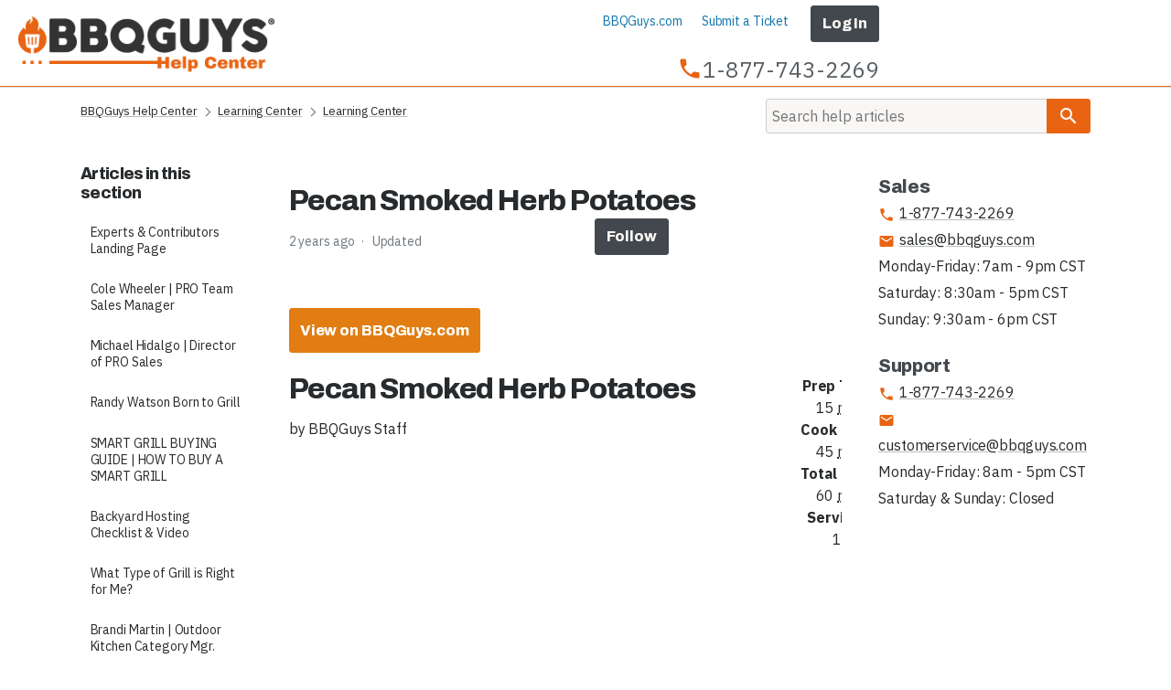

--- FILE ---
content_type: text/html; charset=utf-8
request_url: https://help.bbqguys.com/hc/en-us/articles/4401772861083-Pecan-Smoked-Herb-Potatoes
body_size: 8002
content:
<!DOCTYPE html>
<html dir="ltr" lang="en-US">
<head>
  <meta charset="utf-8" />
  <!-- v26880 -->


  <title>Pecan Smoked Herb Potatoes &ndash; BBQGuys Help Center</title>

  <meta name="csrf-param" content="authenticity_token">
<meta name="csrf-token" content="">

  <meta name="description" content="View on BBQGuys.com                                   Pecan Smoked Herb Potatoes                         by BBQGuys Staff                ..." /><meta property="og:image" content="https://help.bbqguys.com/hc/theming_assets/01HZPG85JPR1435TB5M544CN60" />
<meta property="og:type" content="website" />
<meta property="og:site_name" content="BBQGuys Help Center" />
<meta property="og:title" content="Pecan Smoked Herb Potatoes" />
<meta property="og:description" content="View on BBQGuys.com







	
    	
    	    Pecan Smoked Herb Potatoes
    	
    	
    	    by BBQGuys Staff
    	
	
    



    
    
        
            
                ..." />
<meta property="og:url" content="https://help.bbqguys.com/hc/en-us/articles/4401772861083-Pecan-Smoked-Herb-Potatoes" />
<link rel="canonical" href="https://help.bbqguys.com/hc/en-us/articles/4401772861083-Pecan-Smoked-Herb-Potatoes">
<link rel="alternate" hreflang="en-us" href="https://help.bbqguys.com/hc/en-us/articles/4401772861083-Pecan-Smoked-Herb-Potatoes">
<link rel="alternate" hreflang="x-default" href="https://help.bbqguys.com/hc/en-us/articles/4401772861083-Pecan-Smoked-Herb-Potatoes">

  <link rel="stylesheet" href="//static.zdassets.com/hc/assets/application-f34d73e002337ab267a13449ad9d7955.css" media="all" id="stylesheet" />
    <!-- Entypo pictograms by Daniel Bruce — www.entypo.com -->
    <link rel="stylesheet" href="//static.zdassets.com/hc/assets/theming_v1_support-e05586b61178dcde2a13a3d323525a18.css" media="all" />
  <link rel="stylesheet" type="text/css" href="/hc/theming_assets/1988714/114094296652/style.css?digest=26358208714651">

  <link rel="icon" type="image/x-icon" href="/hc/theming_assets/01HZPG85PE7VPBEY7KS7SQSCYR">

    <script src="//static.zdassets.com/hc/assets/jquery-ed472032c65bb4295993684c673d706a.js"></script>
    

  <meta content="width=device-width, initial-scale=1.0" name="viewport">
<meta name="robots" content="noindex, nofollow">

<!-- Stylesheets -->
<link rel="preconnect" href="https://fonts.gstatic.com" crossorigin>
<link rel="preload" as="style" href="https://fonts.googleapis.com/css2?family=Archivo:wght@800&family=IBM+Plex+Sans:ital,wght@0,400;0,700;1,400;1,700&family=Material+Icons&display=swap">
<link rel="stylesheet" href="https://fonts.googleapis.com/css2?family=Archivo:wght@800&family=IBM+Plex+Sans:ital,wght@0,400;0,700;1,400;1,700&family=Material+Icons&display=swap" media="print" onload="this.media='all';this.onload='null';">
<noscript>
	<link rel="stylesheet" href="https://fonts.googleapis.com/css2?family=Archivo:wght@800&family=IBM+Plex+Sans:ital,wght@0,400;0,700;1,400;1,700&family=Material+Icons&display=swap">
</noscript>

<link rel="stylesheet" href="/hc/theming_assets/01HZPG855S7021H1ZMAHBZM1WZ">
<link rel="stylesheet" href="/hc/theming_assets/01HZPG859KB9919WJ72SZAV12V">
  <script type="text/javascript" src="/hc/theming_assets/1988714/114094296652/script.js?digest=26358208714651"></script>
</head>
<body class="">
  
  
  

  <nav class="off-screen skip-nav" aria-label="Skip Links">
	<!--<a href="#content" class="btn sr-only sr-only-focusable skip-link" role="button">
		Skip to Content
	</a>-->
	<a href="#footer" class="btn sr-only sr-only-focusable skip-link" role="button">
		Skip to Footer
	</a>
	<a href="https://www.bbqguys.com/accessibility-statement" class="btn sr-only sr-only-focusable skip-link skip-link-small" aria-label="Click to view our Accessibility Statement or contact us with accessibility related questions" role="button">
		View our Accessibility Statement
	</a>
</nav>

<!-- Account Bar
<div id="account-bar" class="account-bar navbar navbar-default">
    <nav class="navbar-container container hide-sml">
        <div class="nav promos-sitewide" id="account-bar-promo">
          	<span class="promo-text">FREE SHIPPING Over $49*</span>
        </div>
        <div class="nav dropdown align-right" id="account-bar-nav-final">
            <a href="https://www.bbqguys.com/corporate/services/commercial/accounts">
                Pro Services
            </a>
            <a href="https://www.bbqguys.com/corporate/services/financing">
                Financing
            </a>
            <a href="https://www.bbqguys.com/order-status">
                Track My Order
            </a>
            <a href="https://www.bbqguys.com/corporate/about/family-of-brands" class="align-right">
                Why Choose BBQGuys.com
            </a>
        </div>
		</nav>
</div>
<div id="hasMagnifier" data-magnifier="/hc/theming_assets/01HZPG84XFKAA5GDEHZRKKGVZC" class="nav-wrapper"></div>
-->

<header class="header">
  <a href="https://help.bbqguys.com/hc/" class="logo">
    <img src="/hc/theming_assets/01HZPG85JPR1435TB5M544CN60" width="320" height="80" alt="BBQGuys Help Center Help Center home page">
  </a>
  <div class="nav-wrapper" id="hasMagnifier" data-magnifier="/hc/theming_assets/01HZPG84XFKAA5GDEHZRKKGVZC">
  	<span class="icon-menu" tabindex="0" role="button" aria-controls="user-nav" aria-expanded="false" aria-label="Toggle navigation menu"></span>
    <nav class="user-nav" id="user-nav">
      <a href="https://www.bbqguys.com">BBQGuys.com</a>
      <a class="submit-a-request" href="/hc/en-us/requests/new">Submit a request</a>
    	  <a class="login" data-auth-action="signin" role="button" rel="nofollow" title="Opens a dialog" href="https://shopperschoice.zendesk.com/access?brand_id=114094296652&amp;return_to=https%3A%2F%2Fhelp.bbqguys.com%2Fhc%2Fen-us%2Farticles%2F4401772861083-Pecan-Smoked-Herb-Potatoes&amp;locale=en-us">Sign in</a>

    </nav>
    <div class="phone-number"><a class="block" href="tel:+18777432269"><i class="material-icons phone">phone</i><span class="text-xlarge">1-877-743-2269</span></a></div>
  </div>
</header>


  <main role="main">
    
  

  
    <link id='grid-css' rel='stylesheet' type='text/css' href="/hc/theming_assets/01HZPG85DT1FGJ38GZ8XM0BR08" >
  

  

  

  


<div class="container-divider"></div>
<div class="container">
  <nav class="sub-nav">
    <ol class="breadcrumbs">
  
    <li title="BBQGuys Help Center">
      
        <a href="/hc/en-us">BBQGuys Help Center</a>
      
    </li>
  
    <li title="Learning Center">
      
        <a href="/hc/en-us/categories/1260802398150-Learning-Center">Learning Center</a>
      
    </li>
  
    <li title="Learning Center">
      
        <a href="/hc/en-us/sections/1260802742469-Learning-Center">Learning Center</a>
      
    </li>
  
</ol>

    <form role="search" class="search" data-search="" action="/hc/en-us/search" accept-charset="UTF-8" method="get"><input type="hidden" name="utf8" value="&#x2713;" autocomplete="off" /><input type="hidden" name="category" id="category" value="1260802398150" autocomplete="off" />
<input type="search" name="query" id="query" placeholder="Search" aria-label="Search" /></form>
  </nav>

  <div class="article-container" id="article-container">
    <section class="article-sidebar">
      
        <section class="section-articles collapsible-sidebar">
        <h3 class="collapsible-sidebar-title sidenav-title">Articles in this section</h3>
        <ul>
          
            <li>
              <a href="/hc/en-us/articles/45693225774491-Experts-Contributors-Landing-Page" class="sidenav-item">Experts &amp; Contributors Landing Page</a>
            </li>
          
            <li>
              <a href="/hc/en-us/articles/44542419480475-Cole-Wheeler-PRO-Team-Sales-Manager" class="sidenav-item">Cole Wheeler | PRO Team Sales Manager</a>
            </li>
          
            <li>
              <a href="/hc/en-us/articles/44542419449371-Michael-Hidalgo-Director-of-PRO-Sales" class="sidenav-item">Michael Hidalgo | Director of PRO Sales</a>
            </li>
          
            <li>
              <a href="/hc/en-us/articles/43518869461147-Randy-Watson-Born-to-Grill" class="sidenav-item">Randy Watson Born to Grill</a>
            </li>
          
            <li>
              <a href="/hc/en-us/articles/43475471558683-SMART-GRILL-BUYING-GUIDE-HOW-TO-BUY-A-SMART-GRILL" class="sidenav-item">SMART GRILL BUYING GUIDE | HOW TO BUY A SMART GRILL</a>
            </li>
          
            <li>
              <a href="/hc/en-us/articles/43058825246747-Backyard-Hosting-Checklist-Video" class="sidenav-item">Backyard Hosting Checklist &amp; Video</a>
            </li>
          
            <li>
              <a href="/hc/en-us/articles/42846751685787-What-Type-of-Grill-is-Right-for-Me" class="sidenav-item">What Type of Grill is Right for Me?</a>
            </li>
          
            <li>
              <a href="/hc/en-us/articles/42522848718491-Brandi-Martin-Outdoor-Kitchen-Category-Mgr" class="sidenav-item">Brandi Martin | Outdoor Kitchen Category Mgr.</a>
            </li>
          
            <li>
              <a href="/hc/en-us/articles/42479116450331-Angie-Balsam" class="sidenav-item">Angie Balsam</a>
            </li>
          
            <li>
              <a href="/hc/en-us/articles/42367439736603-Bull-Gas-Grills-Comparison-Chart" class="sidenav-item">Bull Gas Grills Comparison Chart</a>
            </li>
          
        </ul>
        
          <a href="/hc/en-us/sections/1260802742469-Learning-Center" class="article-sidebar-item">See more</a>
        
        </section>
      
    </section>

    <article class="article">
      <header class="article-header">
        <h1 title="Pecan Smoked Herb Potatoes" class="article-title">
          Pecan Smoked Herb Potatoes
          
        </h1>

        <div class="article-author">
          
          <div class="article-meta">
            

            <ul class="meta-group">
              
                <li class="meta-data"><time datetime="2024-02-16T06:19:08Z" title="2024-02-16T06:19:08Z" data-datetime="relative">February 16, 2024 06:19</time></li>
                <li class="meta-data">Updated</li>
              
            </ul>
          </div>
        </div>

        
          <a class="article-subscribe" title="Opens a sign-in dialog" rel="nofollow" role="button" data-auth-action="signin" aria-selected="false" href="/hc/en-us/articles/4401772861083-Pecan-Smoked-Herb-Potatoes/subscription.html">Follow</a>
        
      </header>

      <section class="article-info">
        <div class="article-content">
          <div class="article-body"><a class="btn" href="https://www.bbqguys.com/a/32715/recipes/vegetables-fruit/pecan-smoked-herb-potatoes#help-center-referrer" target="_blank">View on BBQGuys.com</a><br>






<header class="article-header flex flex-col-sml flex-row-med flex-row-lrg flex-nowrap justify-between items-start">
	<div id="recipeHeader">
    	<h1 itemprop="name" class="recipe-title">
    	    Pecan Smoked Herb Potatoes
    	</h1>
    	<p class="recipe-author">
    	    by BBQGuys Staff
    	</p>
	</div>
    <nav data-share="social" aria-label="Social share"></nav>
</header><br>

<section id="printRecipe" class="section section-recipe flex flex-col">
    
    <div id="recipeStats" class="recipe-toolbar flex flex-col-sml flex-row-med flex-row-lrg flex-wrap-sml flex-nowrap-med flex-nowrap-lrg justify-between">
        <div class="recipe-stats flex flex-col-sml flex-row-med flex-row-lrg flex-wrap-sml flex-nowrap-med flex-nowrap-lrg align-center items-center">
            <div>
                <strong>Prep&nbsp;Time:&nbsp;</strong>
                <span>
                    15 <abbr title="minutes">mins</abbr>
                </span>
            </div>
            <div>
                <strong>Cook&nbsp;Time:&nbsp;</strong>
                <span>
                    45 <abbr title="minutes">mins</abbr>
                </span>
            </div>
            <div>
                <strong>Total&nbsp;Time:&nbsp;</strong>
                <span>
                    60 <abbr title="minutes">mins</abbr>
                </span>
            </div>
            <div>
                <strong>Servings:&nbsp;</strong>
                <span>
                    10
                </span>
            </div>
        </div>
        
            
            <span class="hide-med">Print Recipe</span>
        
    </div>
    
    <div id="recipeInfo" class="recipe-info flex flex-col-sml flex-row-med flex-row-lrg flex-nowrap-lrg justify-between items-center pt15 pb15">
        <div class="recipe-media flex-initial no-print">
            
            <img src="https://cdn.shocho.co/sc-site/ui/clearpixel.gif" data-src="https://cdn.shocho.co/sc-site/contentPages/Recipes/PecanSmokedHerbPotatoes-thumb-600x337.jpg" width="640" height="360" class="img-scale" alt="herby potato quarters on a white plate">
        </div>
        <div id="recipeDescription" class="recipe-description flex-initial">
            
            <p itemprop="description">
                BBQ expert Randy shows you how to make this delicious side perfect with any meal. 
            </p>
        
        </div>
    </div>
    
    <div class="recipe-guide flex flex-col-sml flex-row-med flex-row-lrg flex-wrap-sml flex-nowrap-med flex-nowrap-lrg justify-between">
        <div id="recipeIngredients" class="recipe-ingredients">
            
            <h2>
                Ingredients
            </h2>
            
            <ul>
                <li itemprop="ingredients">
                    ⅓ cup chopped mixed fresh herbs, basil, <br class="hide-sml">parsley, rosemary, tarragon, and thyme
                </li>
				<li itemprop="ingredients">
                    ½ cup pecan wood chips, soaked
                </li>
				<li itemprop="ingredients">
                    3 <abbr title="pounds">lbs</abbr> red potatoes, quartered
                </li>
				<li itemprop="ingredients">
                    3 <abbr title="tablespoons">Tbsp</abbr> olive oil
                </li>
				<li itemprop="ingredients">
                    2 <abbr title="tablespoons">Tbsp</abbr> bacon fat or butter
                </li>
                <li itemprop="ingredients">
                    3 garlic cloves, minced
                </li>
                <li itemprop="ingredients">
                    ¾ <abbr title="teaspoon">tsp</abbr> salt
                </li>
				<li itemprop="ingredients">
                    ¾ <abbr title="teaspoon">tsp</abbr> pepper
                </li>
            </ul>
            
            <h3>
                Items You'll Need
            </h3>
            
            <ul>
                <li>
                    <a href="https://www.bbqguys.com/d/9994/cooking/grills/charcoal#help-center-referrer">
						Charcoal Grills
					</a>
                </li>
                <li>
                    <a href="https://www.bbqguys.com/d/2157/bbq-accessories/wood-chips-chunks?ff21=275#help-center-referrer">
						Pecan Wood Chips
					</a>
                </li>
				<li>
					<a href="https://www.bbqguys.com/d/11460/bbq-accessories/lump-charcoal#help-center-referrer">
						Lump Charcoal
					</a>
				</li>
            </ul>
            
        </div>
        <div id="recipeInstructions" class="recipe-instructions">
            
            <h2>
                Instructions
            </h2>
            
            <ol role="list" class="steps">
                <li>
                    Light your coals so they will be hot when you are done prepping.
                </li>
                <li>
                    Combine potatoes and chopped herbs in a large bowl.
                </li>
                <li>
                    Combine oil, bacon fat, garlic, salt and pepper in a small bowl.
                </li>
                <li>
                    Pour oil mixture over the potatoes and toss to coat.
                </li>
                <li>
                    Using perforated grilling pan, grill over medium hot coals for 30 to 45 minutes or until potatoes are tender, turn and shake occasionally.
                </li>
                <li>
                    Remove from grill, serve, and enjoy!
                </li>
            </ol>
            
        </div>
    </div>
    
</section><br><a class="btn" href="https://www.bbqguys.com/a/32715/recipes/vegetables-fruit/pecan-smoked-herb-potatoes#help-center-referrer" target="_blank">View on BBQGuys.com</a></div>

          <div class="article-attachments">
            <ul class="attachments">
              
            </ul>
          </div>
        </div>
      </section>

      <footer>
        <div class="article-footer">
          
            <div class="article-share">
  <ul class="share">
    <li><a href="https://www.facebook.com/share.php?title=Pecan+Smoked+Herb+Potatoes&u=https%3A%2F%2Fhelp.bbqguys.com%2Fhc%2Fen-us%2Farticles%2F4401772861083-Pecan-Smoked-Herb-Potatoes" class="share-facebook">Facebook</a></li>
    <li><a href="https://twitter.com/share?lang=en&text=Pecan+Smoked+Herb+Potatoes&url=https%3A%2F%2Fhelp.bbqguys.com%2Fhc%2Fen-us%2Farticles%2F4401772861083-Pecan-Smoked-Herb-Potatoes" class="share-twitter">Twitter</a></li>
    <li><a href="https://www.linkedin.com/shareArticle?mini=true&source=BBQGuys+Customer+Service&title=Pecan+Smoked+Herb+Potatoes&url=https%3A%2F%2Fhelp.bbqguys.com%2Fhc%2Fen-us%2Farticles%2F4401772861083-Pecan-Smoked-Herb-Potatoes" class="share-linkedin">LinkedIn</a></li>
  </ul>

</div>
          
          
            
          
        </div>
        
          <div class="article-votes">
            <span class="article-votes-question">Was this article helpful?</span>
            <div class="article-votes-controls" role='radiogroup'>
              <a class="button article-vote article-vote-up" data-helper="vote" data-item="article" data-type="up" data-id="4401772861083" data-upvote-count="0" data-vote-count="0" data-vote-sum="0" data-vote-url="/hc/en-us/articles/4401772861083/vote" data-value="null" data-label="0 out of 0 found this helpful" data-selected-class="null" aria-selected="false" role="radio" rel="nofollow" title="Yes" href="#"></a>
              <a class="button article-vote article-vote-down" data-helper="vote" data-item="article" data-type="down" data-id="4401772861083" data-upvote-count="0" data-vote-count="0" data-vote-sum="0" data-vote-url="/hc/en-us/articles/4401772861083/vote" data-value="null" data-label="0 out of 0 found this helpful" data-selected-class="null" aria-selected="false" role="radio" rel="nofollow" title="No" href="#"></a>
            </div>
            <small class="article-votes-count">
              <span class="article-vote-label" data-helper="vote" data-item="article" data-type="label" data-id="4401772861083" data-upvote-count="0" data-vote-count="0" data-vote-sum="0" data-vote-url="/hc/en-us/articles/4401772861083/vote" data-value="null" data-label="0 out of 0 found this helpful">0 out of 0 found this helpful</span>
            </small>
          </div>
        

        <div class="article-more-questions">
          Have more questions? <a href="/hc/en-us/requests/new">Submit a request</a>
        </div>
        <div class="article-return-to-top">
          <a href="#article-container">Return to top<span class="icon-arrow-up"></span></a>
        </div>
      </footer>

      <section class="article-relatives">
        
          <div data-recent-articles></div>
        
        
          

        
      </section>
      
        <div class="article-comments" id="article-comments">
          <section class="comments">
            <header class="comment-overview">
              <h3 class="comment-heading">
                Comments
              </h3>
              <p class="comment-callout">0 comments</p>
              
            </header>

            <ul id="comments" class="comment-list">
              
            </ul>

            

            

            <p class="comment-callout">Please <a data-auth-action="signin" rel="nofollow" href="https://shopperschoice.zendesk.com/access?brand_id=114094296652&amp;return_to=https%3A%2F%2Fhelp.bbqguys.com%2Fhc%2Fen-us%2Farticles%2F4401772861083-Pecan-Smoked-Herb-Potatoes">sign in</a> to leave a comment.</p>
          </section>
        </div>
      
    </article>
    <aside class="right-sidebar contact-us">
      <div class="sidebar-block">
        <h5>Sales</h5>
        <a href="tel:+18777432269"><i class="material-icons phone">phone</i>1-877-743-2269</a>
        <a href="mailto:sales@bbqguys.com"><i class="material-icons email">email</i>sales@bbqguys.com</a>
        Monday-Friday: 7am - 9pm CST<br>
        Saturday: 8:30am - 5pm CST<br>
        Sunday: 9:30am - 6pm CST
      </div>
      <div class="sidebar-block">
        <h5>Support</h5>
        <a href="tel:+18777432269"><i class="material-icons phone">phone</i>1-877-743-2269</a>
        <a href="mailto:customerservice@bbqguys.com"><i class="material-icons email">email</i>customerservice@bbqguys.com</a>
        Monday-Friday: 8am - 5pm CST<br>
        Saturday &amp; Sunday: Closed
      </div>
    </aside>
  </div>
</div>

  </main>

  <footer class="footer align-center p-t-30" id="footer">
  <div class="grid grid-gutter num-cols-sml-1 num-cols-med-1 num-cols-lrg-1 footer-inner footer-callus mt15" id="footer-talk-expert">
    <div class="col footer-contactus p-t-15" id="talk-to-an-expert">
      
      <h4 class="footer-heading m-b-5">
        Talk to an expert now
      </h4>
      
      <a href="tel:+18777432269" class="block text-large">
        <svg class="icon icon--phone" style="width:24px;height:24px" viewBox="0 0 24 24" focusable="false" aria-hidden="true"><path fill="currentColor" d="M6.62,10.79C8.06,13.62 10.38,15.94 13.21,17.38L15.41,15.18C15.69,14.9 16.08,14.82 16.43,14.93C17.55,15.3 18.75,15.5 20,15.5A1,1 0 0,1 21,16.5V20A1,1 0 0,1 20,21A17,17 0 0,1 3,4A1,1 0 0,1 4,3H7.5A1,1 0 0,1 8.5,4C8.5,5.25 8.7,6.45 9.07,7.57C9.18,7.92 9.1,8.31 8.82,8.59L6.62,10.79Z" /></svg> 1-877-743-2269
      </a>
      
      <button type="button" class="btn btn-link btn-lrg btn-block chat-link" id="click-to-live-chat">
        <svg class="icon icon--chat-outline" style="width:24px;height:24px" viewBox="0 0 24 24" focusable="false" aria-hidden="true"><path fill="currentColor" d="M12,3C6.5,3 2,6.58 2,11C2.05,13.15 3.06,15.17 4.75,16.5C4.75,17.1 4.33,18.67 2,21C4.37,20.89 6.64,20 8.47,18.5C9.61,18.83 10.81,19 12,19C17.5,19 22,15.42 22,11C22,6.58 17.5,3 12,3M12,17C7.58,17 4,14.31 4,11C4,7.69 7.58,5 12,5C16.42,5 20,7.69 20,11C20,14.31 16.42,17 12,17Z" /></svg> Click to Live Chat
      </button>
      
      <div class="footer-hours callus-hours m-t-5">
        Sales: Mon-Fri 7 - 9 CST; Sat 8:30 - 5 CST; Sun 9:30 - 6 CST
        <br>
				Support: Mon-Fri 8 - 5 CST; Sat and Sun Closed
      </div>
      
    </div>
  </div>

  <nav class="footer-nav p-t-15">
    <a href="https://help.bbqguys.com/hc/en-us/articles/360018293651-Customer-Security-Privacy">Privacy Policy</a>
    <a href="https://www.bbqguys.com/accessibility-statement">Accessibility Statement</a>
    <a href="https://www.bbqguys.com/site-map">Site Map</a>
    <a href="https://help.bbqguys.com/hc/en-us/requests/new">Contact Us</a>
  </nav>
  
  <p class="copyright">Copyright © 2024. Owned and operated by ShoppersChoice.com, LLC® d/b/a BBQGuys.com<br>All Rights Reserved.</p>
  
</footer>


  <!-- / -->

  
  <script src="//static.zdassets.com/hc/assets/en-us.bbb3d4d87d0b571a9a1b.js"></script>
  

  <script type="text/javascript">
  /*

    Greetings sourcecode lurker!

    This is for internal Zendesk and legacy usage,
    we don't support or guarantee any of these values
    so please don't build stuff on top of them.

  */

  HelpCenter = {};
  HelpCenter.account = {"subdomain":"shopperschoice","environment":"production","name":"BBQGuys Customer Service"};
  HelpCenter.user = {"identifier":"da39a3ee5e6b4b0d3255bfef95601890afd80709","email":null,"name":"","role":"anonymous","avatar_url":"https://assets.zendesk.com/hc/assets/default_avatar.png","is_admin":false,"organizations":[],"groups":[]};
  HelpCenter.internal = {"asset_url":"//static.zdassets.com/hc/assets/","web_widget_asset_composer_url":"https://static.zdassets.com/ekr/snippet.js","current_session":{"locale":"en-us","csrf_token":null,"shared_csrf_token":null},"usage_tracking":{"event":"article_viewed","data":"BAh7CDoLbG9jYWxlSSIKZW4tdXMGOgZFVDoPYXJ0aWNsZV9pZGwrCJuWG94ABDoKX21ldGF7DDoPYWNjb3VudF9pZGkDalgeOhNoZWxwX2NlbnRlcl9pZGwrCBO/icYaADoNYnJhbmRfaWRsKwhMzoyQGgA6DHVzZXJfaWQwOhN1c2VyX3JvbGVfbmFtZUkiDkFOT05ZTU9VUwY7BlQ7AEkiCmVuLXVzBjsGVDoaYW5vbnltb3VzX3RyYWNraW5nX2lkMA==--84679e4342d16cc174c898325c15dacbe695dd7a","url":"https://help.bbqguys.com/hc/activity"},"current_record_id":"4401772861083","current_record_url":"/hc/en-us/articles/4401772861083-Pecan-Smoked-Herb-Potatoes","current_record_title":"Pecan Smoked Herb Potatoes","current_text_direction":"ltr","current_brand_id":114094296652,"current_brand_name":"BBQGuys Customer Service","current_brand_url":"https://shopperschoice.zendesk.com","current_brand_active":true,"current_path":"/hc/en-us/articles/4401772861083-Pecan-Smoked-Herb-Potatoes","show_autocomplete_breadcrumbs":true,"user_info_changing_enabled":false,"has_user_profiles_enabled":false,"has_end_user_attachments":true,"user_aliases_enabled":false,"has_anonymous_kb_voting":true,"has_multi_language_help_center":true,"show_at_mentions":false,"embeddables_config":{"embeddables_web_widget":false,"embeddables_help_center_auth_enabled":false,"embeddables_connect_ipms":false},"answer_bot_subdomain":"static","gather_plan_state":"subscribed","has_article_verification":true,"has_gather":true,"has_ckeditor":false,"has_community_enabled":false,"has_community_badges":true,"has_community_post_content_tagging":false,"has_gather_content_tags":true,"has_guide_content_tags":true,"has_user_segments":true,"has_answer_bot_web_form_enabled":true,"has_garden_modals":false,"theming_cookie_key":"hc-da39a3ee5e6b4b0d3255bfef95601890afd80709-2-preview","is_preview":false,"has_search_settings_in_plan":true,"theming_api_version":1,"theming_settings":{"brand_color":"rgba(232, 100, 18, 1)","brand_text_color":"rgba(51, 51, 51, 1)","text_color":"rgba(40, 43, 45, 1)","link_color":"rgba(19, 118, 173, 1)","background_color":"#ffffff","heading_font":"-apple-system, BlinkMacSystemFont, 'Segoe UI', Helvetica, Arial, sans-serif","text_font":"-apple-system, BlinkMacSystemFont, 'Segoe UI', Helvetica, Arial, sans-serif","logo":"/hc/theming_assets/01HZPG85JPR1435TB5M544CN60","favicon":"/hc/theming_assets/01HZPG85PE7VPBEY7KS7SQSCYR","homepage_background_image":"/hc/theming_assets/01HZPG85T588GWXZT99P6B6XWR","community_background_image":"/hc/theming_assets/01HZPG85Y5Z056TC80FGDWCHKQ","community_image":"/hc/theming_assets/01HZPG862QFYGEY4Q4DHFDNHAP","instant_search":true,"scoped_kb_search":true,"scoped_community_search":true,"show_recent_activity":false,"show_articles_in_section":true,"show_article_author":false,"show_article_comments":true,"show_follow_article":true,"show_recently_viewed_articles":true,"show_related_articles":true,"show_article_sharing":true,"show_follow_section":true,"show_follow_post":true,"show_post_sharing":true,"show_follow_topic":true},"has_pci_credit_card_custom_field":true,"help_center_restricted":false,"is_assuming_someone_else":false,"flash_messages":[],"user_photo_editing_enabled":true,"user_preferred_locale":"en-us","base_locale":"en-us","login_url":"https://shopperschoice.zendesk.com/access?brand_id=114094296652\u0026return_to=https%3A%2F%2Fhelp.bbqguys.com%2Fhc%2Fen-us%2Farticles%2F4401772861083-Pecan-Smoked-Herb-Potatoes","has_alternate_templates":true,"has_custom_statuses_enabled":false,"has_hc_generative_answers_setting_enabled":true,"has_generative_search_with_zgpt_enabled":false,"has_suggested_initial_questions_enabled":false,"has_guide_service_catalog":true,"has_service_catalog_search_poc":false,"has_service_catalog_itam":false,"has_csat_reverse_2_scale_in_mobile":false,"has_knowledge_navigation":false,"has_unified_navigation":false,"has_unified_navigation_eap_access":false,"has_csat_bet365_branding":false,"version":"v26880","dev_mode":false};
</script>

  
  <script src="//static.zdassets.com/hc/assets/moment-3b62525bdab669b7b17d1a9d8b5d46b4.js"></script>
  <script src="//static.zdassets.com/hc/assets/hc_enduser-9d4172d9b2efbb6d87e4b5da3258eefa.js"></script>
  
  
</body>
</html>

--- FILE ---
content_type: text/css; charset=utf-8
request_url: https://help.bbqguys.com/hc/theming_assets/1988714/114094296652/style.css?digest=26358208714651
body_size: 22214
content:
@charset "UTF-8";

/**
 * Que-niversal
 * A BBQGuys Theme stylesheet for Zendesk Guide (BBQGuys Help Center).
 * 
 * Built-in theme color variables:
 * rgba(232, 100, 18, 1)      #e86412 (orange)
 * rgba(51, 51, 51, 1) #333    (dark gray)
 * rgba(40, 43, 45, 1)       #282b2d (black/darker gray)
 * rgba(19, 118, 173, 1)       #215484 (blue)
 * #ffffff #fff    (white)
 *
 * Other commonly used color reference:
 * brighter/lighter orange -     #ff7624
 * brighter/lighter blue(s) -    #079de3 / #2194d2
 * light gray border color -     #ddd
 * light gray background color - #e6e6e6
 * dark theme text color -       #fff
 * dark theme link color -       #ddd
 * 
 */

/**
 * Border-box box-sizing method (w/universal inheritance)
 * @url: https://css-tricks.com/box-sizing/#article-header-id-6
 */

html {
    -webkit-box-sizing: border-box;
       -moz-box-sizing: border-box;
            box-sizing: border-box;
}

*,
*::before,
*::after {
    -webkit-box-sizing: inherit;
       -moz-box-sizing: inherit;
            box-sizing: inherit;
}


/* Base
   ========================================================================== */

html {
	font-size: 16px;
	-ms-overflow-style: scrollbar;
	-webkit-tap-highlight-color: transparent;
	-webkit-overflow-scrolling: touch;
	-webkit-touch-callout: none;
	-webkit-text-size-adjust: 100%;
	-webkit-tap-highlight-color: rgba(0, 0, 0, 0);
}

body { 
	background-color: #ffffff;
	color: rgba(40, 43, 45, 1);
	font-family: 'IBM Plex Sans', ui-sans-serif, system-ui, 'Segoe UI', Roboto, 'Helvetica Neue', Arial, 'Noto Sans', sans-serif, 'Apple Color Emoji', 'Segoe UI Emoji', 'Segoe UI Symbol', 'Noto Color Emoji';
	font-size: 1em;
	font-size: 1rem;
	font-weight: 400;
	letter-spacing: -.0075em;
	line-height: 1.5;
	min-width: 0;
	overflow-x: hidden;
	padding-right: 0;
	padding-left: 0;
	text-rendering: optimizeSpeed;
	width: 100%;
}

[tabindex="-1"]:focus { outline: 0 !important; }


/* Text-level semantics */

p, hr, ul, ol, dl, 
blockquote, pre, address, 
fieldset, figure {
	line-height: 1.5;
	margin-top: .75em;
	margin-bottom: .75em;
}

address {
	font-style: normal;
	line-height: inherit;
}
address > strong { display: block; }

ol ol,
ol ul,
ul ol,
ul ul,
li {
	margin-top: 0;
	margin-bottom: 0;
}

ol,
ul {
	padding-left: 1.5rem;
}

ol ol,
ol ul,
ul ol,
ul ul {
	padding-left: 1rem;
}

dt { font-weight: 700; }
dd { margin-bottom: .75em; margin-left: 0; }


/* Links */

body a {
	color: rgba(19, 118, 173, 1);
	text-decoration: none;
	transition: all .218s cubic-bezier(0.42, 0, 0.58, 1);
}

body a:hover {
	color: #2194d2;
}

body a:focus, 
body a:active {
	color: rgba(232, 100, 18, 1);
}

body a:hover,
body a:focus,
body a:active {
  text-decoration: underline;
  -webkit-text-decoration-skip: edges spaces;
          text-decoration-skip-ink: auto;
}

a:not([href]):not([tabindex]) {
	color: inherit;
	text-decoration: none;
}
a:not([href]):not([tabindex]):hover, 
a:not([href]):not([tabindex]):focus {
	color: inherit;
	text-decoration: none;
}
a:not([href]):not([tabindex]):focus { outline: 0; }

p > a {
	margin-right: -.25em;
	margin-left:  -.25em;
	padding-left:  .375em;
	padding-right: .375em;
}

pre,
code,
kbd,
samp {
	font-family: ui-monospace, SFMono-Regular, Menlo, Monaco, Consolas, "Liberation Mono", "Courier New", monospace;
	font-size: 1em;
}
pre { overflow: auto; }

figure { margin: 0 0 1.5em; }

img,
svg {
	vertical-align: middle;
}
svg { overflow: hidden; }

table { border-collapse: collapse; }

caption {
	caption-side: bottom;
	color: #6c757d;
	padding-top: .75rem;
	padding-bottom: .75rem;
	position: relative;
	text-align: left;
}

th { text-align: inherit; }

label {
	display: inline-block;
	margin-bottom: .75em;
}

button { border-radius: 0; }
button:focus { outline: 1px dotted; }

select { word-wrap: normal; }
select::-ms-expand { display: none; }

button:not(:disabled),
[type="button"]:not(:disabled),
[type="reset"]:not(:disabled),
[type="submit"]:not(:disabled),
summary {
	cursor: pointer;
}

input[type="date"],
input[type="time"],
input[type="datetime-local"],
input[type="month"] {
	-webkit-appearance: listbox;
}

textarea { resize: vertical; }

fieldset {
	border: 0;
	margin: 0;
	min-width: 0;
	padding: 0;
}

legend {
	display: block;
	font-size: 1.5rem;
	line-height: inherit;
	margin-bottom: .75em;
	width: 100%;
}

output { display: inline-block; }


/* Headings */

h1, .h1,
h2, .h2,
h3, .h3,
h4, .h4,
h5, .h5,
h6, .h6,
.heading {
	font-family: 'Archivo', ui-sans-serif, 'Helvetica Neue', Helvetica, Arial, sans-serif;
	font-weight: 800;
	line-height: 1.2;
	margin-top:    .6em;
	margin-bottom: .6em;
	 -webkit-font-smoothing: antialiased;
	-moz-osx-font-smoothing: grayscale;
}

h1, .h1 { font-size: 2rem;  letter-spacing: -.0375em; }
h2, .h2 { font-size: 1.8125rem;    letter-spacing: -.0375em; }
h3, .h3 { font-size: 1.625rem; letter-spacing: -.0375em; }
h4, .h4 { font-size: 1.4375rem;  letter-spacing: -.01875em; }
h5, .h5 { font-size: 1.25rem;  letter-spacing: -.01875em; }
h6, .h6 { font-size: 1.125rem; letter-spacing: .0375em; text-transform: uppercase; }


hr {
	margin-top: 1rem;
	margin-bottom: 1rem;
	border: 0;
	border-top: 1px solid rgba(0, 0, 0, .1);
}

mark {
	background-color: #fcf8e3;
	padding: .2em;
}

ol,
ul, 
.list-unstyled,
.list-inline {
	padding-left: 0;
}

ul, 
.list-unstyled,
.list-inline {
	list-style: none;
}
.list-inline-item { display: inline-block; }
.list-inline-item:not(:last-child) { margin-right: .5rem; }

.img-scale {
	height: auto;
	max-width: 100%;
}


/*** Containers ***/

.container,
.container-fluid {
	margin-right: auto;
	margin-left:  auto;
  max-width: 100%;
	padding-right: 1.5rem;
	padding-left:  1.5rem;
  position: relative;
	width: 100%;
}

@media (min-width: 768px) {
  .container {
    max-width: 90%;
    max-width: clamp(16rem, 90vw, 90rem);
  }
}

@media (min-width: 2560px) {
	.container { max-width: 1440px; }
}

.container-divider {
	border-top: 1px solid rgba(232, 100, 18, 1);
	border-bottom: 1px solid #ddd;
	margin-bottom: .75em;
}


@media (min-width: 1024px) {
	body > main { min-height: 65vh; }
}
body > main { min-height: 768px; background-color: #fff; }

.error-page {
	margin: 0 auto;
	max-width: 1160px;
	padding: 0 5%;
}
@media (min-width: 1160px) {
	.error-page {
		padding: 0;
		width: 90%;
	}
}

.dropdown-toggle::after { color: inherit; }


/* Buttons */

.btn,
.btn-search,
.btn[role="button"],
button:not(.btn):not(.btn-search):not([class^="ui-keyboard"]),
input[type="submit"]:not(.btn),
[role="button"]:not(.btn):not([class^="ui-keyboard"]),
[role="radiogroup"] > [role="radio"] {
	background-color: #42484d;
	border: 1px solid #42484d;
	border-radius: .1875em;
	color: #faf6f2;
	display: inline-block;
  font-family: 'Archivo', ui-sans-serif, 'Helvetica Neue', Helvetica, Arial, sans-serif !important;
	font-size: 1em;
  font-weight: 800 !important;
	line-height: 1.5;
	padding: .4375em .75em;
	text-align: center;
	vertical-align: middle;
	-webkit-transition: all .218s cubic-bezier(0.42, 0, 0.58, 1);
	     -o-transition: all .218s cubic-bezier(0.42, 0, 0.58, 1);
	        transition: all .218s cubic-bezier(0.42, 0, 0.58, 1);
	-webkit-user-select: none;
	   -moz-user-select: none;
	    -ms-user-select: none;
	        user-select: none;
}

@media (prefers-reduced-motion: reduce) {
	.btn, 
	button:not(.btn):not([class^="ui-keyboard"]),
  .btn[role="button"],
	input[type="submit"]:not(.btn),
	[role="button"]:not(.btn):not([class^="ui-keyboard"]),
	[role="radiogroup"] > [role="radio"] { 
		transition: none;
	}
}

.btn:hover,
.btn[role="button"]:hover,
button:not(.btn):not(.btn-search):not([class^="ui-keyboard"]):hover,
input[type="submit"]:not(.btn):hover,
[role="button"]:not(.btn):not([class^="ui-keyboard"]):hover,
[role="radiogroup"] > [role="radio"]:hover {
	background-color: #33373d;
	border-color: #282b2d;
	color: #ffc599;
	text-decoration: none;
}

.btn:focus,
.btn[role="button"]:focus,
button:not(.btn):not(.btn-search):not([class^="ui-keyboard"]):focus,
input[type="submit"]:not(.btn):focus,
[role="button"]:not(.btn):not([class^="ui-keyboard"]):focus,
[role="radiogroup"] > [role="radio"]:focus {
	box-shadow: 0 0 0 .2rem rgba(255, 197, 153, .75);
	outline: 0;
}

.btn:disabled,
.btn[role="button"]:disabled,
button:not(.btn):not(.btn-search):not([class^="ui-keyboard"]):disabled,
input[type="submit"]:not(.btn):disabled,
[role="button"]:not(.btn):not([class^="ui-keyboard"]):disabled,
a[role="button"]:not(.btn).disabled,
[role="radiogroup"] > [role="radio"]:disabled {
	opacity: .6;
}

#navbar-container button:not(.btn):not(.btn-search):not([class^="ui-keyboard"]),
#navbar-container [role="button"]:not(.btn):not([class^="ui-keyboard"]) { 
	background: none; 
	border: 0;
}

a.btn,
a.btn:hover,
a.btn:focus,
a.btn:active {
  text-decoration: none;
}

/* Primary ('Flambeaux' orange) */
.btn.btn-primary {
  line-height: normal;
  padding: .75em 1.25em;
}
.btn.btn-primary,
.btn-search,
input[type="submit"]:not(.btn) {
	background-color: rgba(232, 100, 18, 1);
	border-color: rgba(232, 100, 18, 1);
	color: white;
}
.btn.btn-primary:hover,
.btn-search:hover,
input[type="submit"]:not(.btn):hover {
	background-color: #ff7624;
	border-color: #ff7624;
	color: white;
}
.btn.btn-primary:focus,
.btn-search:focus,
input[type="submit"]:not(.btn):focus {
	box-shadow: 0 0 0 .2rem rgba(255, 197, 153, .75);
}
.btn.btn-primary:disabled,
.btn-search:disabled,
input[type="submit"]:not(.btn):disabled {
	background-color: #007bff;
	border-color: #007bff;
	color: white;
}
.btn.btn-primary:not(:disabled):active,
.btn-search:not(:disabled):active,
input[type="submit"]:not(.btn):not(:disabled):active {
	background-color: #ac4e0e;
	border-color: #a24a0d;
	color: white;
}
.btn.btn-primary:not(:disabled):active:focus,
.btn-search:not(:disabled):active:focus,
input[type="submit"]:not(.btn):not(:disabled):active:focus {
	box-shadow: 0 0 0 .2rem rgba(255, 197, 153, .75);
}

/* Secondary */
.btn-secondary {
	background-color: #6c757d;
	border-color: #6c757d;
	color: #faf6f2;
}
.btn-secondary:hover {
	background-color: #5a6268;
	border-color: #545b62;
	color: white;
}
.btn-secondary:focus {
	box-shadow: 0 0 0 .2rem rgba(130, 138, 145, .5);
}
.btn-secondary:disabled {
	background-color: #6c757d;
	border-color: #6c757d;
	color: white;
}
.btn-secondary:not(:disabled):active {
	background-color: #545b62;
	border-color: #4e555b;
	color: white;
}
.btn-secondary:not(:disabled):active:focus {
	box-shadow: 0 0 0 .2rem rgba(130, 138, 145, .5);
}

/* Success (green) */
.btn-success,
[role="radiogroup"] .button[role="radio"][title="Yes"] {
	background-color: #28a745;
	border-color: #28a745;
	color: white;
}
.btn-success:hover,
[role="radiogroup"] .button[role="radio"][title="Yes"]:hover {
	background-color: #218838;
	border-color: #1e7e34;
	color: white;
}
.btn-success:focus,
[role="radiogroup"] .button[role="radio"][title="Yes"]:focus {
	box-shadow: 0 0 0 .2rem rgba(72, 180, 97, .5);
}
.btn-success:disabled,
[role="radiogroup"] .button[role="radio"][title="Yes"]:disabled {
	background-color: #28a745;
	border-color: #28a745;
	color: white;
}
.btn-success:not(:disabled):active,
[role="radiogroup"] .button[role="radio"][title="Yes"]:not(:disabled):active {
	background-color: #1e7e34;
	border-color: #1c7430;
	color: white;
}
.btn-success:not(:disabled):active:focus,
[role="radiogroup"] .button[role="radio"][title="Yes"]:not(:disabled):active:focus {
	box-shadow: 0 0 0 .2rem rgba(72, 180, 97, .5);
}

/* Info (blue) */
.btn-info {
	background-color: #1376a4;
	border-color: #1376a4;
	color: white;
}
.btn-info:hover {
	background-color: #138496;
	border-color: #117a8b;
	color: white;
}
.btn-info:focus {
	box-shadow: 0 0 0 .2rem rgba(58, 176, 195, .5);
}
.btn-info:disabled {
	background-color: #17a2b8;
	border-color: #17a2b8;
	color: white;
}
.btn-info:not(:disabled):active {
	background-color: #117a8b;
	border-color: #10707f;
	color: white;
}
.btn-info:not(:disabled):active:focus {
	box-shadow: 0 0 0 .2rem rgba(58, 176, 195, .5);
}

/* Warning (yellow) */
.btn-warning {
	background-color: #ffc107;
	border-color: #ffc107;
	color: #212529;
}
.btn-warning:hover {
	background-color: #e0a800;
	border-color: #d39e00;
	color: #212529;
}
.btn-warning:focus {
	box-shadow: 0 0 0 .2rem rgba(222, 170, 12, .5);
}
.btn-warning:disabled {
	background-color: #ffc107;
	border-color: #ffc107;
	color: #212529;
}
.btn-warning:not(:disabled):active {
	background-color: #d39e00;
	border-color: #c69500;
	color: #212529;
}
.btn-warning:not(:disabled):active:focus {
	box-shadow: 0 0 0 .2rem rgba(222, 170, 12, .5);
}

/* Danger/Error (red) */
.btn-danger,
[role="radiogroup"] .button[role="radio"][title="No"] {
	background-color: #dc3d3d;
	border-color: #dc3d3d;
	color: #fff;
}
.btn-danger:hover,
[role="radiogroup"] .button[role="radio"][title="No"]:hover {
	background-color: #c82d2d;
	border-color: #bd2d2d;
	color: #fff;
}
.btn-danger:focus,
[role="radiogroup"] .button[role="radio"][title="No"]:focus {
	box-shadow: 0 0 0 .2rem rgba(225, 83, 97, .5);
}
.btn-danger:disabled,
[role="radiogroup"] .button[role="radio"][title="No"]:disabled {
	background-color: #dc3d3d;
	border-color: #dc3d3d;
	color: #fff;
}
.btn-danger:not(:disabled):active,
[role="radiogroup"] .button[role="radio"][title="No"]:not(:disabled):active {
	background-color: #bd2d2d;
	border-color: #b21d1d;
	color: #fff;
}
.btn-danger:not(:disabled):active:focus,
[role="radiogroup"] .button[role="radio"][title="No"]:not(:disabled):active:focus {
	box-shadow: 0 0 0 .2rem rgba(225, 83, 97, .5);
}

/* Light (silver/white) */
.btn-light {
	background-color: #f8f9fa;
	border-color: #f8f9fa;
	color: #212529;
}
.btn-light:hover {
	background-color: #e2e6ea;
	border-color: #dae0e5;
	color: #212529;
}
.btn-light:focus {
	box-shadow: 0 0 0 .2rem rgba(216, 217, 219, .5);
}
.btn-light:disabled {
	background-color: #f8f9fa;
	border-color: #f8f9fa;
	color: #212529;
}
.btn-light:not(:disabled):active {
	background-color: #dae0e5;
	border-color: #d3d9df;
	color: #212529;
}
.btn-light:not(:disabled):active:focus {
	box-shadow: 0 0 0 .2rem rgba(216, 217, 219, .5);
}

/* Dark (dark gray/black) */
.btn-dark {
	background-color: #343a40;
	border-color: #343a40;
	color: #faf6f2;
}
.btn-dark:hover {
	background-color: #23272b;
	border-color: #1d2124;
	color: #fff;
}
.btn-dark:focus {
	box-shadow: 0 0 0 .2rem rgba(82, 88, 93, .5);
}
.btn-dark:disabled {
	background-color: #343a40;
	border-color: #343a40;
	color: #fff;
}
.btn-dark:not(:disabled):active {
	background-color: #1d2124;
	border-color: #171a1d;
	color: #fff;
}
.btn-dark:not(:disabled):active:focus {
	box-shadow: 0 0 0 .2rem rgba(82, 88, 93, .5);
}

/* Outlined Primary */
.btn-outline-primary {
	border-color: #007bff;
	color: #007bff;
}
.btn-outline-primary:hover {
	background-color: #007bff;
	border-color: #007bff;
	color: #fff;
}
.btn-outline-primary:focus {
	box-shadow: 0 0 0 .2rem rgba(0, 123, 255, .5);
}
.btn-outline-primary:disabled {
	background-color: transparent;
	color: #007bff;
}
.btn-outline-primary:not(:disabled):active {
	background-color: #007bff;
	border-color: #007bff;
	color: #fff;
}
.btn-outline-primary:not(:disabled):active:focus {
	box-shadow: 0 0 0 .2rem rgba(0, 123, 255, .5);
}

/* Outlined Secondary */
.btn-outline-secondary {
	border-color: #6c757d;
	color: #6c757d;
}
.btn-outline-secondary:hover {
	background-color: #6c757d;
	border-color: #6c757d;
	color: #fff;
}
.btn-outline-secondary:focus {
	box-shadow: 0 0 0 .2rem rgba(108, 117, 125, .5);
}
.btn-outline-secondary:disabled {
	background-color: transparent;
	color: #6c757d;
}
.btn-outline-secondary:not(:disabled):active {
	background-color: #6c757d;
	border-color: #6c757d;
	color: #fff;
}
.btn-outline-secondary:not(:disabled):active:focus {
	box-shadow: 0 0 0 .2rem rgba(108, 117, 125, .5);
}

/* Outlined Success */
.btn-outline-success {
	border-color: #28a745;
	color: #28a745;
}
.btn-outline-success:hover {
	background-color: #28a745;
	border-color: #28a745;
	color: #fff;
}
.btn-outline-success:focus {
	box-shadow: 0 0 0 .2rem rgba(40, 167, 69, .5);
}
.btn-outline-success:disabled {
	background-color: transparent;
	color: #28a745;
}
.btn-outline-success:not(:disabled):active {
	background-color: #28a745;
	border-color: #28a745;
	color: #fff;
}
.btn-outline-success:not(:disabled):active:focus {
	box-shadow: 0 0 0 .2rem rgba(40, 167, 69, .5);
}

/* Outlined Info */
.btn-outline-info {
	border-color: #17a2b8;
	color: #17a2b8;
}
.btn-outline-info:hover {
	background-color: #17a2b8;
	border-color: #17a2b8;
	color: #fff;
}
.btn-outline-info:focus {
	box-shadow: 0 0 0 .2rem rgba(23, 162, 184, .5);
}
.btn-outline-info:disabled {
	background-color: transparent;
	color: #17a2b8;
}
.btn-outline-info:not(:disabled):active {
	background-color: #17a2b8;
	border-color: #17a2b8;
	color: #fff;
}
.btn-outline-info:not(:disabled):active:focus {
	box-shadow: 0 0 0 .2rem rgba(23, 162, 184, .5);
}

/* Outlined Warning */
.btn-outline-warning {
	border-color: #ffc107;
	color: #ffc107;
}
.btn-outline-warning:hover {
	background-color: #ffc107;
	border-color: #ffc107;
	color: #212529;
}
.btn-outline-warning:focus {
	box-shadow: 0 0 0 .2rem rgba(255, 193, 7, .5);
}
.btn-outline-warning:disabled {
	background-color: transparent;
	color: #ffc107;
}
.btn-outline-warning:not(:disabled):active {
	background-color: #ffc107;
	border-color: #ffc107;
	color: #212529;
}
.btn-outline-warning:not(:disabled):active:focus {
	box-shadow: 0 0 0 .2rem rgba(255, 193, 7, .5);
}

/* Outlined Danger */
.btn-outline-danger {
	border-color: #dc3545;
	color: #dc3545;
}
.btn-outline-danger:hover {
	background-color: #dc3545;
	border-color: #dc3545;
	color: #fff;
}
.btn-outline-danger:focus {
	box-shadow: 0 0 0 .2rem rgba(220, 53, 69, .5);
}
.btn-outline-danger:disabled {
	background-color: transparent;
	color: #dc3545;
}
.btn-outline-danger:not(:disabled):active {
	background-color: #dc3545;
	border-color: #dc3545;
	color: #fff;
}
.btn-outline-danger:not(:disabled):active:focus {
	box-shadow: 0 0 0 .2rem rgba(220, 53, 69, .5);
}

/* Outlined Light */
.btn-outline-light {
	border-color: #f8f9fa;
	color: #f8f9fa;
}
.btn-outline-light:hover {
	background-color: #f8f9fa;
	border-color: #f8f9fa;
	color: #212529;
}
.btn-outline-light:focus {
	box-shadow: 0 0 0 .2rem rgba(248, 249, 250, .5);
}
.btn-outline-light:disabled {
	background-color: transparent;
	color: #f8f9fa;
}
.btn-outline-light:not(:disabled):active {
	background-color: #f8f9fa;
	border-color: #f8f9fa;
	color: #212529;
}
.btn-outline-light:not(:disabled):active:focus {
	box-shadow: 0 0 0 .2rem rgba(248, 249, 250, .5);
}

/* Outlined Dark */
.btn-outline-dark {
	border-color: #343a40;
	color: #343a40;
}
.btn-outline-dark:hover {
	background-color: #343a40;
	border-color: #343a40;
	color: #fff;
}
.btn-outline-dark:focus {
	box-shadow: 0 0 0 .2rem rgba(52, 58, 64, .5);
}
.btn-outline-dark:disabled {
	background-color: transparent;
	color: #343a40;
}
.btn-outline-dark:not(:disabled):active {
	background-color: #343a40;
	border-color: #343a40;
	color: #fff;
}
.btn-outline-dark:not(:disabled):active:focus {
	box-shadow: 0 0 0 .2rem rgba(52, 58, 64, .5);
}

/* Link */
a.btn.btn-link,
a.btn.btn-link:hover,
a.btn.btn-link:focus,
.btn.btn-link,
.btn.btn-link:hover,
.btn.btn-link:focus {
  background: none;
  border: 0;
	font-family: 'IBM Plex Sans', ui-sans-serif, system-ui, 'Segoe UI', Roboto, 'Helvetica Neue', Arial, 'Noto Sans', sans-serif, 'Apple Color Emoji', 'Segoe UI Emoji', 'Segoe UI Symbol', 'Noto Color Emoji' !important;
  padding: 0;
	text-decoration: underline;
}
a.btn.btn-link,
.btn.btn-link {
	color: #42484d;
	font-weight: inherit;
}
a.btn.btn-link:hover,
.btn.btn-link:hover {
	color: rgba(232, 100, 18, 1);
}
.btn.btn-link:focus {
	box-shadow: none;
}
.btn.btn-link:disabled {
	color: #6c757d;
	pointer-events: none;
}

/* Button size modifiers */
.btn.btn-sml,
.btn.btn-lrg,
.btn-sm,
.btn-lg {
	line-height: 1.5;
}
.btn.btn-sml,
.btn-sm {
	border-radius: .1875em;
	font-size: .875em;
	padding: .25rem .5rem;
}
.btn.btn-lrg,
.btn-lg {
	border-radius: .25em;
	font-size: 1.25em;
	padding: .5rem 1rem;
}

.article-body p .btn { margin-left: 0.125em; margin-right: 0.125em; }
.article-body > p:last-child { padding-bottom: 0.25em; }

/* Text size modifiers */
.sml { font-size: .875em; }
.med { font-size: 1em; }
.lrg { font-size: 1.25em; }

.btn-block {
	display: block;
}
.btn-block + .btn-block {
	margin-top: .75em;
}
.btn-block,
input[type="submit"].btn-block,
input[type="reset"].btn-block,
input[type="button"].btn-block {
	width: 100%;
}

/***** Tables *****/
.table {
	width: 100%;
	table-layout: fixed;
}

@media (min-width: 768px) {
	.table { table-layout: auto; }
}

.table th,
.table th a {
	color: #585f63;
	text-align: left;
}

[dir="rtl"] .table th, 
[dir="rtl"] .table th a {
	text-align: right;
}

.table tr {
	border-bottom: 1px solid #ddd;
	display: block;
	padding: 1.25em 0;
}
@media (min-width: 768px) {
	.table tr { display: table-row; }
}

.table td { display: block; }
@media (min-width: 768px) {
	.table td { display: table-cell; }
}

@media (min-width: 1024px) {
	.table td, 
	.table th {
		padding: 1.25em 1.875em;
	}
}
@media (min-width: 768px) {
	.table td, 
	.table th {
		height: 60px;
		padding: .625em 1.25em;
	}
}


/***** Forms *****/
.form { max-width: 650px; }
.form-field ~ .form-field { margin-top: 1.5em; }

.form-field label {
	display: block;
	font-size: .875em;
	margin-bottom: .25em;
}

.form-field.boolean label { display: inline-block; }

.form-field input {
	border: 1px solid #ddd;
	border-radius: .1875em;
	padding: .75em;
	width: 100%;
}

.form-field input[type="text"]:focus, .form-field input[type="text"]:active, 
.form-field input[type="email"]:focus, .form-field input[type="email"]:active, 
.form-field input[type="url"]:focus, .form-field input[type="url"]:active, 
.form-field input[type="number"]:focus, .form-field input[type="number"]:active, 
.form-field input[type="search"]:focus, .form-field input[type="search"]:active, 
.form-field input[type="tel"]:focus, .form-field input[type="tel"]:active, 
.form-field input[type="password"]:focus, .form-field input[type="password"]:active, 
.form-field input[type="checkbox"]:focus, .form-field input[type="checkbox"]:active, 
.form-field input[type="radio"]:focus, .form-field input[type="radio"]:active, 
.form-field .input:focus, .form-field .input:active, 
.form-field textarea:focus, .form-field textarea:active,
.form-field select:focus, .form-field select:active, 
.form-field label:active+input, .form-field label:active+textarea {
	border: 1px solid rgba(232, 100, 18, 1);
  -webkit-box-shadow: 0 0 0 5px rgba(255, 197, 153, 0.9);
					box-shadow: 0 0 0 5px rgba(255, 197, 153, 0.9);
}

.form-field input[type="text"],
.form-field textarea {
	border: 1px solid #ddd;
	border-radius: .1875em;
}

.form-field input[type="text"]:focus {
	border: 1px solid rgba(232, 100, 18, 1);
}

.form-field input[type="checkbox"] { width: auto; }

.form-field .upload-dropzone {
  border: 1px dashed #d7dbdd;
}
.form-field .upload-dropzone,
.form-field .upload-dropzone a {
  font-size: 12px;
  letter-spacing: 0.0375em;
}

.form-field .nesty-input {
	border-radius: .25em;
	height: 40px;
	line-height: 40px;
	outline: none;
	vertical-align: middle;
}

.form-field .nesty-input:focus {
	border: 1px solid rgba(232, 100, 18, 1);
	text-decoration: none;
}

.form-field .hc-multiselect-toggle:focus {
	outline: none;
	border: 1px solid rgba(232, 100, 18, 1);
	text-decoration: none;
}

.form-field textarea {
	vertical-align: middle;
}

.form-field input[type="checkbox"] + label {
	margin: 0 0 0 10px;
}

.form-field.required > label::after {
	content: "*";
	color: #f00;
	margin-left: 2px;
}

.form-field p {
	color: #585f63;
	font-size: 12px;
	margin: 5px 0;
}

[data-loading="true"] input,
[data-loading="true"] textarea {
	background: transparent url(/hc/theming_assets/01HZPG84SG5EYMXK2XMN894QZN) 99% 50% no-repeat;
	background-size: 16px 16px;
}

.form footer {
	margin-top: 40px;
	padding-top: 30px;
}

.form footer a {
	color: #585f63;
	cursor: pointer;
	margin-right: 15px;
}

.form .suggestion-list {
	font-size: 13px;
	margin-top: 30px;
}

.form .suggestion-list label {
	border-bottom: 1px solid #ddd;
	display: block;
	padding-bottom: 5px;
}

.form .suggestion-list li {
	padding: 10px 0;
}

.form .suggestion-list li a:visited {
	color: #093751;
}

fieldset {
	border: none;
	margin: 0;
	padding: 0;
}

input {
	max-width: 100%;
	outline: none;
	-webkit-transition: border .218s cubic-bezier(0.42, 0, 0.58, 1);
	     -o-transition: border .218s cubic-bezier(0.42, 0, 0.58, 1);
	        transition: border .218s cubic-bezier(0.42, 0, 0.58, 1);
}

input[type="checkbox"] { -webkit-appearance: checkbox; }
input[type="radio"] {    -webkit-appearance: radio; }

input[disabled] { background-color: #ddd; }

select {
	-webkit-appearance: none;
	-moz-appearance: none;
	background: url("data:image/svg+xml;utf8,%3Csvg%20xmlns%3D%22http%3A//www.w3.org/2000/svg%22%20width%3D%2224px%22%20height%3D%2224px%22%20viewBox%3D%220%200%2024%2024%22%3E%3Cpath%20fill%3D%22%23444%22%20d%3D%22M12,18.17L8.83,15L7.42,16.41L12,21L16.59,16.41L15.17,15M12,5.83L15.17,9L16.58,7.59L12,3L7.41,7.59L8.83,9L12,5.83Z%22/%3E%3C/svg%3E") no-repeat #fff;
	background-position: right .5em center;
	border: 1px solid #ddd;
	border-radius: .1875em;
	padding: .5em 2em .5em .625em;
	outline: none;
	color: #63696d;
	height: auto;
	width: 100%;
}
select:focus,
select:active {
	background-image: url("data:image/svg+xml;utf8,%3Csvg xmlns%3D%22http%3A//www.w3.org/2000/svg%22%20width%3D%2224px%22%20height%3D%2224px%22%20viewBox%3D%220%200%2024%2024%22%3E%3Cpath%20fill%3D%22%23e86412%22%20d%3D%22M16.59,5.41L15.17,4L12,7.17L8.83,4L7.41,5.41L12,10M7.41,18.59L8.83,20L12,16.83L15.17,20L16.58,18.59L12,14L7.41,18.59Z%22/%3E%3C/svg%3E");
}

textarea {
	border: 1px solid #ddd;
	border-radius: .125em;
	outline: none;
	width: 100%;
}

input:focus,
select:focus,
textarea:focus {
	border-color: rgba(232, 100, 18, 1);
	outline: 3px #e8a37d;
}

/***** Header *****/
.header {
  background-color: #ffffff;
	max-width: 1440px;
	margin: 0 auto;
	padding: 0;
	position: relative;
	align-items: center;
	display: flex;
	justify-content: space-between;
}

@media (max-width: 1160px) {
	.header {
		padding: 0;
		width: 90%;
	}
}

.header .logo {
	display: block;
	margin: 1em auto;
	text-align: center;
	width: 100%;
}

.header .logo img { 
	height: auto;
	max-width: 100%;
  transform: scale(.875);
}

@media (min-width: 768px) {
	.header .logo {
		margin: 0;
		padding: .375em 0 .1875em;
		text-align: left;
		width: auto;
	}
}

.user-nav {
	display: inline-block;
	position: absolute;
	white-space: nowrap;
}

@media (min-width: 768px) {
	.user-nav { position: relative; }
}

.user-nav[aria-expanded="true"] {
	background-color: #fff;
	box-shadow: 0 0 4px 0 rgba(0, 0, 0, 0.15), 0 4px 10px 0 rgba(0, 0, 0, 0.1);
	border: solid 1px #ddd;
	top: 70px;
	right: 0;
	left: 0;
	z-index: 1;
}

.user-nav[aria-expanded="true"] > * {
	display: block;
	margin: 20px;
}

.nav-wrapper { margin-top: 0; }
@media (min-width: 768px) {
	.nav-wrapper { margin-top: .375em; }
}

.nav-wrapper a {
	border: 0;
	font-size: .875em;
	padding: 0;
	width: auto;
	vertical-align: text-bottom;
}

@media (min-width: 768px) {
	.nav-wrapper > * + *,
	.user-nav > * + * {
		margin-left: 1.25em;
	}
}

.nav-wrapper a,
.nav-wrapper .phone-number {
	display: none;
}

@media (min-width: 768px) {
	.nav-wrapper a { display: inline-block; }
	.nav-wrapper .phone-number { display: block; }
}

[dir="rtl"] .nav-wrapper a {
	padding: 0 0 0 20px;
}

.nav-wrapper a:hover, 
.nav-wrapper a:focus, 
.nav-wrapper a:active {
	background-color: transparent;
	text-decoration: underline;
}

.nav-wrapper a.login {
	display: none;
	vertical-align: bottom;
}

.user-nav[aria-expanded="true"] a.login {
	display: inline-block;
	margin: 0 20px 10px 20px;
}
@media (min-width: 768px) {
	.nav-wrapper a.login {
		display: inline-block;
		padding: .1875em 1em;
	}
}

.nav-wrapper .icon-menu {
	border: 0 !important;
	color: rgba(232, 100, 18, 1) !important;
	cursor: pointer !important;
	display: inline-block !important;
	margin-right: 1em !important;
	padding: .75em .75em .375em !important;
	width: auto !important;
}

.nav-wrapper .icon-menu::before {
	font-size: 1.5rem !important;
}

@media (min-width: 768px) {
	.nav-wrapper .icon-menu {
		display: none !important;
	}
}

[dir="rtl"] .nav-wrapper .icon-menu {
	margin-left: 1em !important;
	margin-right: 0 !important;
}

.nav-wrapper .icon-menu:hover, 
.nav-wrapper .icon-menu:focus, 
.nav-wrapper .icon-menu:active {
	background-color: rgba(232, 100, 18, 1) !important;
	color: white !important;
}

.nav-wrapper .phone-number { margin-top: .75em; }

/***** User info in header *****/
.user-info {
	display: inline-block;
	vertical-align: bottom;
}

.user-info .dropdown-toggle::after { display: none; }

@media (min-width: 768px) {
	.user-info .dropdown-toggle::after { display: inline-block; }
}

.user-info > [role="button"] {
	border: 0;
	color: rgba(19, 118, 173, 1);
	display: none;
	min-width: 0;
	padding: 0;
	white-space: nowrap;
}

@media (min-width: 768px) {
	.user-info > [role="button"] { display: inline-block; }
}

.user-info > [role="button"]:hover {
	background-color: transparent;
	color: #2194d2;
}

.user-info > [role="button"]::after {
	color: rgba(19, 118, 173, 1);
	padding-right: .375em;
	vertical-align: bottom;
}

[dir="rtl"] .user-info > [role="button"]::after {
	padding-left: 1em;
	padding-right: 0;
}

#user #user-name {
	/*display: none;*/
	font-size: 14px;
}

@media (min-width: 768px) {
	#user #user-name { display: inline-block; }
}

#user #user-name:hover { text-decoration: underline; }

#user-nav[aria-expanded="true"] .user-info > [role="button"] { display: inline-block; }

#user-nav[aria-expanded="true"] .dropdown-menu-end {
	left: 0;
	right: auto;
}

.dropdown-menu [role="menuitem"] { font-size: .9375em; }

.dropdown-menu [role="menuitem"]:hover, 
.dropdown-menu [role="menuitem"]:focus {
	background-color: #def;
	color: rgba(40, 43, 45, 1);
}

/***** User avatar *****/
.user-avatar {
	height: 28px;
	width: 28px;
	background-color: #ddd;
	border: 1px solid currentColor;
	border-radius: 50%;
	display: inline-block;
	padding: 1px;
	vertical-align: middle;
}

.avatar {
	display: inline-block;
	position: relative;
}

.avatar img {
	height: 40px;
	width: 40px;
}

.avatar .icon-agent::before {
	background-color: rgba(232, 100, 18, 1);
	border: 2px solid #fff;
	border-radius: 50%;
	bottom: -4px;
	color: rgba(51, 51, 51, 1);
	content: "\1F464";
	font-size: 14px;
	height: 14px;
	line-height: 14px;
	position: absolute;
	right: -2px;
	text-align: center;
	width: 14px;
}


/***** Footer *****/

.footer {
	background-color: rgba(40, 43, 45, 1);
	border-top: 1px solid #ddd;
	color: #cbcdcf;
	margin-top: 3em;
	padding: 1.5em 0 3em;
	text-align: center;
}

.footer a,
.footer a:link,
.footer .btn.btn-link {
  color: #b9b7b5;
}

.footer a:hover,
.footer a:focus,
.footer a:active,
.footer .btn.btn-link:hover,
.footer .btn.btn-link:focus,
.footer .btn.btn-link:active {
	color: #ff8a33;
}

#footer-talk-expert .btn.btn-link.chat-link {
  font-weight: normal !important;
  padding: 0.5em 1em;
  text-align: center;
  text-decoration: none;
}
#footer-talk-expert .btn.btn-link.chat-link:hover {
  text-decoration: underline;
}

.footer .button:hover,
footer a.button:hover {
	text-decoration: none;
}

.footer-inner {
	margin: 0 auto;
	max-width: 1160px;
	padding: 0 5%;
	display: flex;
	justify-content: space-between;
}

@media (min-width: 1160px) {
	.footer-inner {
		padding: 0;
		width: 90%;
	}
}

.footer-language-selector {
	color: #585f63;
	display: inline-block;
}

.footer-heading {
	font-weight: bold;
	margin-top: .3em;
	margin-bottom: 0;
}

.footer address {
	margin-top: 0;
	margin-bottom: 0;
}

.footer-nav { margin-top: 1.5em; }
.footer-nav a { display: block; padding: .1875em 1em; }
.footer-hours { font-size: .8125em; }
.footer .copyright { font-size: .875em; }
@media (min-width: 48em) {
	.footer-nav a { display: inline-block; }
	.footer-nav a + a { border-left: 1px solid rgba(0, 0, 0, .2); }
}


/***** Breadcrumbs *****/
.breadcrumbs {
	margin: 0 0 .75em 0;
	padding: 0;
}
@media (min-width: 768px) {
	.breadcrumbs { margin: 0; }
}
.breadcrumbs a { color: #282b2d; text-decoration: underline; text-decoration-color: #babec1; }
.breadcrumbs a:hover { color: #e86412; text-decoration-color: #ffc599; }
.breadcrumbs li {
	color: #63696d;
	display: inline;
	font-size: .8125em;
	max-width: 450px;
	overflow: hidden;
	text-overflow: ellipsis;
}
.breadcrumbs li + li::before {
	content: "›";
	font-size: 1.375em;
	line-height: 0;
	margin: 0 .375em;
}

/* Various link styles */
.sidebar-block a,
.breadcrumbs a {
  color: #282b2d; 
  text-decoration: underline; 
  text-decoration-color: #babec1;
}
.sidebar-block a:hover,
.breadcrumbs a:hover {
  color: #e86412; 
  text-decoration-color: #ffc599;
}

/***** Search field *****/
.search {
	position: relative;
	white-space: nowrap;
}

.search input[type="search"] {
	background-color: #f9f7f5;
	border: 1px solid #ccc;
	border-radius: .1875em 0 0 .1875em;
	-webkit-box-shadow: inset 0 0 0 rgba(0, 0, 0, 0);
					box-shadow: inset 0 0 0 rgba(0, 0, 0, 0);
	color: #babec1;
	font-size: 100%;
	line-height: 1.5;
	padding: .375em;
	padding-right: 0;
	width: 82%;
	vertical-align: top;
	-webkit-transition: all .438s cubic-bezier(0.42, 0, 0.58, 1);
	        transition: all .438s cubic-bezier(0.42, 0, 0.58, 1);
	-webkit-appearance: none;
}
.search input[type="search"]:hover,
.search input[type="search"]:focus {
  background-color: #fdfdfa;
	-webkit-box-shadow: inset 0 0.0625em 0.1875em rgba(0, 0, 0, 0.2);
					box-shadow: inset 0 0.0625em 0.1875em rgba(0, 0, 0, 0.2);
}
.search input[type="search"]:focus {
  background-color: #fff;
}

[dir="rtl"] .search input[type="search"] {
	padding-left: .75em;
}

.search input[type="search"]:focus {
	border-color: rgba(232, 100, 18, 1);
	color: rgba(51, 51, 51, 1);
}

.search button.btn-search {
	border-radius: 0 .1875em .1875em 0;
	line-height: 1;
	margin-left: -1px;
	min-width: 48px;
	padding: .375em .25em;
	width: 8%;
}

.search button.btn-search .magnifier {
	height: 1.5em;
	width: 1.5em;
}

/* Search Full-width */
.search.search-full input[type="search"] {
  border-color: #babec1;
  color: #42484d;
	padding: .75em;
	width: 75%;
}
.search.search-full input[type="search"]:focus {
  border-color: #ff7624;
}

.search.search-full button.btn-search {
	padding: .5em;
	width: 15%;
}

.search.search-full button.btn-search .magnifier {
	height: 2em;
	width: 2em;
}

@media (min-width: 768px) {
	.search.search-full input[type="search"] { width: 85%; }
	.search.search-full button.btn-search {    width: 10%; }
}


/***** Hero component *****/
.hero {
	padding: 0;
	text-align: center;
	width: 100%;
}

@media (min-width: 768px) {
	.hero { height: 150px; }
}

.hero-inner {
	padding: 0 2%;
	position: relative;
}

@media (min-width: 768px) {
	.hero-inner {
		margin: -2.5em auto 0;
		max-width: 640px;
		padding: 0;
	}
}

.hero-title {
	font-size: 1.75rem;
	font-weight: bold;
	margin-top: 0;
	margin-bottom: .15em;
}

.hero-subtitle { font-size: 1.5rem; }

@media (min-width: 768px) {
	.hero-title {    font-size: 2rem; }
	.hero-subtitle { font-size: 1.75rem; }
}

.hero-title + .hero-subtitle { margin-top: 0; margin-bottom: .6em; }

.page-header {
	display: flex;
	flex-direction: column;
	flex-wrap: wrap;
	justify-content: space-between;
	margin: .75em 0;
}

@media (min-width: 768px) {
	.page-header {
		align-items: baseline;
		flex-direction: row;
		margin: 0;
	}
}

.page-header .section-subscribe {
	flex-shrink: 0;
	margin-bottom: .75em;
}

@media (min-width: 768px) {
	.page-header .section-subscribe { margin-bottom: 0; }
}

body .page-header h1 {
	flex-grow: 1;
  font-size: 2.1875rem;
	margin-bottom: .625em;
}

.page-header-description {
	font-style: italic;
	margin: 0 0 1.5em 0;
	word-break: break-word;
}

@media (min-width: 1024px) {
	.page-header-description { flex-basis: 100%; }
}

.page-header .icon-lock::before {
	content: "\1F512";
	font-size: 20px;
	position: relative;
	left: -5px;
	vertical-align: baseline;
}

.phone-number .phone { vertical-align: text-bottom; }

.phone-number a.block {
	color: #585f63; 
	display: block;
	text-align: right;
}
.phone-number a.block:hover { color: #ff7624; }

.sub-nav {
	display: flex;
	flex-direction: column;
	justify-content: space-between;
	margin-bottom: 1.5em;
	min-height: 48px;
	padding-bottom: .375em;
}

@media (min-width: 768px) {
	.sub-nav {
		align-items: start;
		flex-direction: row;
	}
}

@media (min-width: 768px) {
	.sub-nav input[type="search"] { min-width: 300px; }
}

.sub-nav input[type="search"]::after { font-size: 1em; }


/***** Blocks *****/
/* Used in Homepage#categories and Community#topics */
.blocks-list {
	display: flex;
	flex-wrap: wrap;
	justify-content: flex-start;
	list-style: none;
	padding: 0;
}

@media (min-width: 768px) {
	.blocks-list { margin: 0 -15px; }
}

.blocks-list .grid { padding: 0; }

.blocks-list > .blocks-item {
	border-top: 1px solid #ddd;
}

.blocks-item {
	color: rgba(232, 100, 18, 1);
	display: flex;
	flex: 0 0 auto;
	flex-direction: column;
	margin: 0 0 .75em;
	max-width: 100%;
	width: 100%;
}

@media (min-width: 768px) {
	.blocks-item {
		margin: 0 0 .75em;
	}
}

.blocks-item:hover *, 
.blocks-item:focus *, 
.blocks-item:active * {
	text-decoration: none;
}

h4.blocks-item-title {
	color: rgba(40, 43, 45, 1);
	font-size: 1.75rem;
	margin: .6em;
}

.blocks-item-link h4.blocks-item-title {
	display: inline-block;
  overflow: hidden;
  position: relative;
  will-change: transform;
}

.blocks-item-link h4.blocks-item-title + .blocks-item-description {
	margin-top: -1em;
	margin-left: 1em;
}

.blocks-item-link:hover h4.blocks-item-title {
	color: #404548;
}

.blocks-item-link h4.blocks-item-title::before {
  background: #d7dddf;
  content: "";
  height: 4px;
  position: absolute;
  top: calc(100% - 4px);
  left: 0;
  transform: translateX(-101%);
  transition: transform .218s cubic-bezier(0.42,0,0.58,1);
  width: 100%;
  z-index: -1;
}
.blocks-item-link:hover h4.blocks-item-title::before { transform: translateX(0); }

.blocks-item-internal {
	background-color: transparent;
	border: 1px solid #ddd;
}

.blocks-item-internal .icon-lock::before {
	content: "\1F512";
	font-size: 1em;
	bottom: .375em;
	position: relative;
}

.blocks-item-internal a { color: rgba(40, 43, 45, 1); }
.blocks-list > .blocks-item > .blocks-item-link { padding: 0; }
.blocks-item-link { padding: 1rem; }

.blocks-item-link:hover, 
.blocks-item-link:focus, 
.blocks-item-link:active {
	text-decoration: none;
}

.blocks-item-link:hover h5.blocks-item-title { color: #2194d2; }

.blocks-item-title { margin-top: 0; margin-bottom: 0; }

.blocks-item-description {
	color: #585f63;
	margin: 0;
}

.blocks-item-link:hover .blocks-item-description { color: rgba(40, 43, 45, 1); }

.blocks-item-description:not(:empty) {}

/* Media objects within block items */
.blocks-item-link.media .media-object { margin-top: 0; margin-right: 1em; }
.blocks-item-link.media .sc-icon.media-object { width: 48px; height: 48px; }
.blocks-item-link.media .sc-icon { color: rgba(40, 43, 45, 1); }
.blocks-item-link.media:hover .sc-icon { color: #404548; }


/***** Homepage *****/
.section { margin-bottom: .75em; }
@media (min-width: 1024px) {
	.section { margin-bottom: .75em; }
}


/***** Promoted articles *****/
.promoted-articles {
	display: flex;
	flex-direction: column;
	flex-wrap: wrap;
}
@media (min-width: 1024px) {
	.promoted-articles { flex-direction: row; }
}
.promoted-articles-item { flex: 1 0 auto; }
@media (min-width: 1024px) {
	.promoted-articles-item {
		align-self: flex-end;
		flex: 0 0 auto;
		padding-right: 30px;
		width: 33%; /* Three columns on desktop */
	}
	[dir="rtl"] .promoted-articles-item { padding: 0 0 0 30px; }
}
.promoted-articles-item:nth-child(3n) { padding-right: 0; }
.promoted-articles-item a {
	border-top: 1px solid #ddd;
	display: block;
	padding: .75em 0;
}

/***** Community section in homepage *****/
.community { 
	border-top: 1px solid #ddd;
	text-align: center;
}

.community-image {
	min-height: 300px;
	background-image: url(/hc/theming_assets/01HZPG862QFYGEY4Q4DHFDNHAP);
	background-position: center;
	background-repeat: no-repeat;
	max-width: 100%;
}

.community,
.activity {
	padding: 30px 0;
}

/***** Recent activity *****/
.recent-activity-header {
	margin-bottom: .75em;
	text-align: center;
}

.recent-activity-list { padding: 0; }
.recent-activity-item {
	border-bottom: 1px solid #ddd;
	overflow: auto;
	padding: 20px 0;
}
.recent-activity-item-parent { font-size: 1em; }
.recent-activity-item-parent, 
.recent-activity-item-link {
	color: rgba(40, 43, 45, 1);
	display: inline-block;
	margin: .375em 0;
	width: 100%;
}
@media (min-width: 768px) {
	.recent-activity-item-parent, 
	.recent-activity-item-link {
		margin: 0;
		width: 70%;
	}
}
.recent-activity-item-link { font-size: .875em; }

.recent-activity-item-meta {
	float: none;
	margin: 1em 0 0 0;
}
@media (min-width: 768px) {
	.recent-activity-item-meta {
		float: right;
		margin: 0;
	}
	[dir="rtl"] .recent-activity-item-meta { float: left; }
}

.recent-activity-item-time, 
.recent-activity-item-comment {
	color: #585f63;
	display: inline-block;
	font-size: .875em;
}
.recent-activity-item-comment { padding-left: .25em; }
[dir="rtl"] .recent-activity-item-comment { padding: 0 .25em 0 0; }
.recent-activity-item-comment::before { display: inline-block; }
.recent-activity-item-comment span::before {
	color: rgba(232, 100, 18, 1);
	content: "\1F4AC";
	display: inline-block;
	font-size: 1em;
	padding-right: .1875em;
	vertical-align: middle;
}
[dir="rtl"] .recent-activity-item-comment span::before { padding-left: .1875em; }
.recent-activity-controls { padding-top: 1em; }

/***** Category pages *****/
.category-container {
	display: flex;
	justify-content: flex-end;
}

.category-content { flex: 1; }
@media (min-width: 1024px) {
	.category-content { flex: 0 0 80%; }
}

.section-tree {
	display: flex;
	flex-direction: column;
	flex-wrap: wrap;
	justify-content: space-between;
}

@media (min-width: 768px) {
	.section-tree { flex-direction: row; }
}

.section-tree .section { flex: initial; }

@media (min-width: 768px) {
	/* Two columns for tablet and desktop. Leaving 5% separation between columns */
	.section-tree .section { flex: 0 0 45%; }
}

.section-tree .icon-lock::before { vertical-align: baseline; }

.section-tree-title { font-size: 1.5rem; }

.section-tree .see-all-articles {
	display: block;
	padding: 1em 0;
}

.article-list-item {
	border-top: 1px solid #ddd;
	padding: .75em 0;
}

.icon-star::before {
	color: rgba(232, 100, 18, 1);
	font-size: 24px;
	vertical-align: bottom;
}

/***** Section pages *****/
.section-container {
	display: flex;
	justify-content: flex-end;
}
.section-content { flex: 1; }
@media (min-width: 1024px) {
	.section-content { flex: 0 0 80%; }
}
.section-subscribe .dropdown-toggle::after { display: none; }

/***** Article *****/
.article {
	/*
	* The article grid is defined this way to optimize readability:
	* Sidebar | Content | Free space
	* 19%     | 62%     | 19%
	*/
	flex: 1 0 auto;
}

@media (min-width: 1024px) {
	.article {
		flex: 1 0 62%;
		max-width: 62%;
		min-width: 640px;
		padding: 0 40px;
	}
  .article .article { padding: 0; }
}

.article-container {
	display: flex;
	flex-direction: column;
}

@media (min-width: 1024px) {
	.article-container { flex-direction: row; }
}

.article-header {
	align-items: flex-start;
	display: flex;
	flex-direction: column;
	flex-wrap: wrap;
	justify-content: space-between;
	margin-bottom: 40px;
	margin-top: 20px;
}

@media (min-width: 768px) {
	.article-header {
		flex-direction: row;
		margin-top: 0;
	}
}

.article-avatar { margin-right: .625em; }
.article-author { margin-bottom: .625em; }

.article-title { margin-bottom: 0; }
@media (min-width: 768px) {
	.article-title { flex-basis: 100%; } /* Take entire row */
}

.article-container .sidebar-block { line-height: 1.8125; }

.article-title .icon-lock::before {
	content: "\1F512";
	font-size: 20px;
	position: relative;
	left: -5px;
	vertical-align: baseline;
}

.article [role="button"] {
	flex-shrink: 0;
	/* Avoid collapsing elements in Safari
	   @url: https://github.com/philipwalton/flexbugs#1-minimum-content-sizing-of-flex-items-not-honored) */
	width: 100%;
}

@media (min-width: 768px) {
	.article [role="button"] { width: auto; }
}

.article-info { max-width: 100%; }

.article-meta {
	display: inline-block;
	vertical-align: middle;
}

.article-content {
	line-height: 1.5;
	margin: 1.5em 0 3em;
	word-wrap: break-word;
}

.article-body {
  overflow-y: auto;
}

.article-body table:not([class]) th,
.article-body table:not([class]) td {
  padding: 0.375em 0.5em;
}

.article-body table:not([class]) td {
  vertical-align: top;
}

.article-body img {
	height: auto;
	max-width: 100%;
}

.article-body ol, 
.article-body ul {
	list-style-position: inside;
	margin: .75em 0;
}

[dir="rtl"] .article-body ol, 
[dir="rtl"] .article-body ul {
	padding-right: 20px;
	padding-left: 0;
	margin-left: 0;
	margin-right: 20px;
}

.article-body ul > ul, 
.article-body ol > ol, 
.article-body ol > ul, 
.article-body ul > ol, 
.article-body li > ul, 
.article-body li > ol {
	margin: 0;
}
.article-body ul { list-style-type: disc; }

.article-body code {
	background: #f7f7f7;
	border: 1px solid #ddd;
	border-radius: .1875em;
	padding: 0 .25em;
	margin: 0 .1875em;
}

.article-body pre {
	background: #f7f7f7;
	border: 1px solid #ddd;
	border-radius: .1875em;
	padding: .75em 1em;
	overflow: auto;
	white-space: pre;
}

.article-body blockquote {
	border-left: 1px solid #ddd;
	color: #585f63;
	font-style: italic;
	padding: 0 1em;
}

.article-body h1,
.article-body h2,
.article-body h3,
.article-body h4,
.article-body h5,
.article-body h6 {
	margin-bottom: 0;
}

.article-body > p {
	margin-top: 0;
	max-width: 50em;
}

.article-body > *:first-child { margin-top: 0; }
.article-body > *:last-child { margin-bottom: 0; }

.article-footer {
	align-items: center;
	display: flex;
	justify-content: space-between;
	padding-bottom: 1.5em;
}

.article-comment-count {
	color: #585f63;
}

.article-comment-count:hover {
	text-decoration: none;
}

.article-comment-count .icon-comments {
	color: rgba(232, 100, 18, 1);
	content: "\1F4AC";
	display: inline-block;
	font-size: 18px;
	padding: 5px;
}

.article-sidebar {
	border-top: 1px solid #ddd;
	border-bottom: 1px solid #ddd;
	flex: 1 0 auto;
	margin-bottom: 1.5em;
	padding: 0;
}

@media (min-width: 1024px) {
	.article-sidebar {
		border: 0;
		flex: 0 0 17%;
		height: auto;
	}
}

.section-articles a:visited:not(:hover):not(.current-article) { color: rgba(40, 43, 45, 1); }

.article-relatives {
	border-top: 1px solid #ddd;
	display: flex;
	flex-direction: column;
	padding: 20px 0;
}
@media (min-width: 768px) {
	.article-relatives { flex-direction: row; }
}

.article-relatives > * {
	flex: 1 0 auto;
	margin-right: 0;
}

.article-relatives > *:last-child { margin: 0; }
@media (min-width: 768px) {
	.article-relatives > * { margin-right: 1em; }
}

.article-votes {
	border-top: 1px solid #ddd;
	padding: 1.5em 0;
	text-align: center;
}

.article-votes-count { 
	color: #84888d;
	font-size: 81.25%; 
}

.article-vote {
	background-color: transparent;
	border: 1px solid rgba(40, 43, 45, 1);
	color: rgba(40, 43, 45, 1);
	margin: .75em 0 .375em;
	min-width: 96px;
	width: auto;
}

.article-vote::before {
	font-size: .875em;
	margin-right: .5em;
}
[dir="rtl"] .article-vote::before {
	margin-right: 0;
	margin-left: .625em;
}

/*** Vote (radio group w/buttons as radios) ***/
[role="radiogroup"] .button[role="radio"],
[role="radiogroup"] .button[role="radio"]::before,
[role="radiogroup"] .button[role="radio"]::after {
	font-size: inherit;
	font-weight: inherit;
	-webkit-transition: all .218s cubic-bezier(0.3, 0.7, 0.4, 1.5);
	transition: all .218s cubic-bezier(0.3, 0.7, 0.4, 1.5);
}
[role="radiogroup"] .button[role="radio"] {
	font-size: .9375em;
	font-weight: bold;
	margin-left: 0;
	margin-right: 0;
}
[role="radiogroup"] .button[role="radio"]:first-child { border-radius: .3125em 0 0 .3125em; }
[role="radiogroup"] .button[role="radio"]:last-child  { border-radius: 0 .3125em .3125em 0; }
/* radio button text - uses element's title attribute value ('Yes/No') as the label text */
[role="radiogroup"] .button[role="radio"]::after       { content: ''; }
[role="radiogroup"] .button[role="radio"]:hover::after { content: attr(title); margin-left: .375em; }
/* radio button icons */
[role="radiogroup"] .button[role="radio"][title="Yes"]::before { content: "\2713"; }
[role="radiogroup"] .button[role="radio"][title="No"]::before  { content: "\2715"; }
[role="radiogroup"] .button[role="radio"]::before { font-size: 1em; margin-right: 0; }

[role="radiogroup"] [role="radio"].vote-up,
[role="radiogroup"] [role="radio"].vote-down {
  border-radius: 50%;
  padding: 0.625em;
}

[role="radiogroup"] [role="radio"].vote-up::before, 
[role="radiogroup"] [role="radio"].vote-down::before {
	color: #ffd6b4;
}
[role="radiogroup"] [role="radio"].vote-down:hover::before { color: #F86D64; }
[role="radiogroup"] [role="radio"].vote-up:hover::before {   color: #ADD171; }


.article-more-questions {
	margin: 10px 0 20px;
	text-align: center;
}

.article-return-to-top { border-top: 1px solid #ddd; }

@media (min-width: 1024px) {
	.article-return-to-top { display: none; }
}

.article-return-to-top a {
	color: rgba(40, 43, 45, 1);
	display: block;
	padding: 20px 0;
}

.article-return-to-top a:hover, 
.article-return-to-top a:focus {
	text-decoration: none;
}

.article-return-to-top .icon-arrow-up::before {
	font-size: 1em;
	margin-left: .25em;
}
[dir="rtl"] .article-return-to-top .icon-arrow-up::before { margin-right: .625em; }

.article-unsubscribe {
	background-color: #33373d;
	color: rgba(51, 51, 51, 1);
	text-decoration: none;
}

.article-unsubscribe:hover {
	background-color: #000;
	border-color: #000;
}

.sidenav-title {
	font-size: 1.125em;
	margin-bottom: .6em;
	position: relative;
}

.sidenav-item {
	border-radius: .1875em;
	color: rgba(40, 43, 45, 1);
	display: block;
	font-size: .875em;
	line-height: 1.3333;
	margin-bottom: .375em;
	padding: .75em;
}

.sidenav-item.current-article, 
.sidenav-item:hover {
	background-color: #63696d;
	color: white;
	text-decoration: none;
}

.recent-articles h3,
.related-articles h3 {
	margin: 0 0 .6em;
	text-transform: capitalize;
}

.recent-articles li,
.related-articles li {
	margin-right: 1em;
	margin-bottom: 1em;
}

.recent-articles li a,
.related-articles li a {
	display: block;
}

/***** Attachments *****/
/* Styles attachments inside posts, articles and comments */
.attachments .attachment-item {
	margin-bottom: .75em;
	padding-left: 20px;
	position: relative;
}

.attachments .attachment-item:last-child { margin-bottom: 0; }

.attachments .attachment-item::before {
	color: #282b2d;
	content: "\1F4CE";
	font-size: 1em;
	left: 0;
	position: absolute;
	top: .25em;
}

[dir="rtl"] .attachments .attachment-item {
	padding-left: 0;
	padding-right: 20px;
}

[dir="rtl"] .attachments .attachment-item::before {
	left: auto;
	right: 0;
}

.upload-dropzone span { color: #585f63; }

/***** Social share links *****/
.share {
	padding: 0;
	white-space: nowrap;
}
.share li, 
.share a {
	display: inline-block;
}
.share li + li { margin-left: .375em; }
.share a {
	border-radius: 50%;
	height: 32px;
	line-height: 1;
	overflow: hidden;
	width: 32px;
	transition: all .218s cubic-bezier(0.3, 0.7, 0.4, 1.5);
}
.share a::before {
	color: #63696d;
	display: block;
	font-size: 32px;
	text-align: center;
	width: 100%;
	transition: all .218s cubic-bezier(0.3, 0.7, 0.4, 1.5);
}
.share a:hover { text-decoration: none; }
.share a:hover::before { color: #282b2d; }
.share a.share-twitter:hover::before {    color: #1da1f2; }
.share a.share-facebook:hover::before {   color: #3b5998; }
.share a.share-linkedin:hover::before {   color: #0077b5; }
.share-twitter::before {    content: "\e901"; }
.share-facebook::before {   content: "\e903"; }
.share-linkedin::before {   content: "\e900"; }


/***** Comments *****/
/* Styles comments inside articles, posts and requests */
.comment {
	border-bottom: 1px solid #ddd;
	padding: 20px 0;
}

.comment-heading {
	margin-bottom: .375em;
	margin-top: 0;
}

.comment-overview {
	border-bottom: 1px solid #ddd;
	border-top: 1px solid #ddd;
	padding: 20px 0;
}

.comment-overview p { margin-top: 0; }

.comment-callout {
	color: #585f63;
	display: inline-block;
	font-size: .875em;
	margin-bottom: 0;
}

.comment-callout a { color: rgba(232, 100, 18, 1); }

.comment-sorter {
	display: inline-block;
	float: right;
}

.comment-sorter a {
	color: #585f63;
	font-size: .875em;
	text-decoration: none;
}

[dir="rtl"] .comment-sorter { float: left; }

.comment-wrapper {
	display: flex;
	position: relative;
}

.comment-wrapper.comment-official {
	border: 1px solid rgba(51, 51, 51, 1);
	padding: 40px 20px 20px;
}

@media (min-width: 768px) {
	.comment-wrapper.comment-official {
		padding-top: 20px;
	}
}

.comment-info {
	min-width: 0;
	padding-right: 20px;
	width: 100%;
}

[dir="rtl"] .comment-info {
	padding-right: 0;
	padding-left: 20px;
}

.comment-author {
	align-items: flex-end;
	display: flex;
	flex-wrap: wrap;
	margin-bottom: 20px;
}

@media (min-width: 768px) {
	.comment-author { justify-content: space-between; }
}

.comment-avatar { margin-right: .75em; }
[dir="rtl"] .comment-avatar {
	margin-left: .75em;
	margin-right: 0;
}

.comment-meta { flex: 1 0 auto; }

.comment-labels { flex-basis: 100%; }
@media (min-width: 768px) {
	.comment-labels { flex-basis: auto; }
}

.comment .status-label:not(.status-label-official) { margin-top: .75em; }
@media (min-width: 768px) {
	.comment .status-label:not(.status-label-official) { margin-top: 0; }
}

.comment-form {
	display: flex;
	padding-top: 30px;
	word-wrap: break-word;
}

.comment-container { width: 100%; }

.comment-form-controls {
	display: none;
	margin-top: .75em;
	text-align: left;
}

@media (min-width: 768px) {
	[dir="ltr"] .comment-form-controls { text-align: right; }
}

.comment-form-controls input[type="submit"] { margin-top: 1em; }

@media (min-width: 1024px) {
	.comment-form-controls input[type="submit"] { margin-left: 1em; }
	[dir="rtl"] .comment-form-controls input[type="submit"] { margin-left: 0; margin-right: 1em; }
}

.comment-form-controls input[type="checkbox"] { margin-right: .375em; }
.comment-form-controls input[type="checkbox"] [dir="rtl"] { margin-left: .375em; }

.comment-ccs { display: none; }
.comment-ccs + textarea { margin-top: .75em; }

.comment-attachments { margin-top: .75em; }
.comment-attachments a { color: rgba(232, 100, 18, 1); }

.comment-body {
	font-family: inherit;
	line-height: 1.5;
	-moz-hyphens: auto;
	-ms-hyphens: auto;
	-webkit-hyphens: auto;
	word-break: break-word;
}

.comment-body img {
	height: auto;
	max-width: 100%;
}

.comment-body ol, 
.comment-body ul {
	padding-left: 20px;
	list-style-position: outside;
	margin: 20px 0 20px 20px;
}

[dir="rtl"] .comment-body ul, 
[dir="rtl"] .comment-body ol {
	padding-right: 20px;
	padding-left: 0;
	margin-left: 0;
	margin-right: 20px;
}

.comment-body ul > ul, 
.comment-body ol > ol, 
.comment-body ol > ul, 
.comment-body ul > ol, 
.comment-body li > ul, 
.comment-body li > ol {
	margin: 0;
}

.comment-body ul {
	list-style-type: disc;
}

.comment-body a:visited {
	color: #093751;
}

.comment-body code {
	background: #f7f7f7;
	border: 1px solid #ddd;
	border-radius: 3px;
	padding: 0 5px;
	margin: 0 2px;
}

.comment-body pre {
	background: #f7f7f7;
	border: 1px solid #ddd;
	border-radius: 3px;
	padding: 10px 15px;
	overflow: auto;
	white-space: pre;
}

.comment-body blockquote {
	border-left: 1px solid #ddd;
	color: #585f63;
	font-style: italic;
	padding: 0 15px;
}

.comment-mark-as-solved {
	display: inline-block;
}

/***** Vote *****/
/* Used in article comments, post comments and post */
.vote {
	display: inline-block;
	text-align: center;
	/*width: 35px;*/
}

.vote a {
	outline: none;
}

.vote a:hover, 
.vote a:focus,
.vote a:active {
	text-decoration: none;
}

.vote a::before {
  vertical-align: middle;
}

.vote-sum {
	color: #585f63;
	display: block;
	margin: 3px 0;
}

[dir="rtl"] .vote-sum {
	direction: ltr;
	unicode-bidi: bidi-override;
}

.vote-up:hover::before,
.vote-down:hover::before {
	color: rgba(232, 100, 18, 1);
}

.vote-up::before, 
.vote-down::before {
	color: #585f63;
	font-size: 1.5em;
}
.vote-up::before {   content: "\2B06"; }
.vote-down::before { content: "\2B07"; }

.vote-voted::before { color: rgba(232, 100, 18, 1); }
.vote-voted:hover::before { color: #893b0b; }

/***** Actions *****/
/* Styles admin and en user actions(edit, delete, change status) in comments and posts */
.actions {
	text-align: center;
	flex-shrink: 0;
	/*Avoid collapsing elements in Safari*/
}

.actions .dropdown-toggle {
	font-size: 0;
	margin: 1em 0;
}

.actions .dropdown-toggle:hover::before, 
.actions .dropdown-toggle:focus::before, 
.actions .dropdown-toggle:active::before {
	background-color: #f7f7f7;
}

.actions .dropdown-toggle::before {
	background-color: transparent;
	border-radius: 50%;
	color: #585f63;
	content: "\2699";
	display: block;
	font-size: 13px;
	margin: auto;
	padding: 5px;
}

.vote + .actions { margin-top: .75em; }

/***** Community *****/
.community-hero {
	background-image: url(/hc/theming_assets/01HZPG85Y5Z056TC80FGDWCHKQ);
	background-size: contain;
	background-position: center center;
	background-repeat: no-repeat;
	margin-bottom: .75em;
	max-height: 158px;
}

.community-footer {
	padding-top: 50px;
	text-align: center;
}

.community-featured-posts, 
.community-activity {
	padding-top: 40px;
	width: 100%;
}

.community-header {
	margin-bottom: 30px;
}

.community-header h4 {
	margin-bottom: 0;
}

.post-to-community {
	margin-top: 10px;
}

@media (min-width: 768px) {
	.post-to-community {
		margin: 0;
	}
}

/* Community topics grid */
.topics {
	max-width: none;
	width: 100%;
}

.topics-item .meta-group {
	justify-content: center;
	margin-top: 20px;
}

/* Community topic page */
.topic-header {
	border-bottom: 1px solid #ddd;
	font-size: 13px;
}

@media (min-width: 768px) {
	.topic-header {
		padding-bottom: 10px;
	}
}

.topic-header .dropdown {
	display: block;
	border-top: 1px solid #ddd;
	padding: 10px 0;
}

@media (min-width: 768px) {
	.topic-header .dropdown {
		border-top: 0;
		display: inline-block;
		margin-right: 20px;
		padding: 0;
	}
}

.no-posts-with-filter {
	margin-top: 20px;
	margin-bottom: 20px;
}

/* Topic, post and user follow button */
.community-follow {
	margin-bottom: 10px;
	width: 100%;
}

@media (min-width: 768px) {
	.community-follow {
		margin-bottom: 0;
		width: auto;
	}
}

.community-follow .dropdown {
	width: 100%;
}

.community-follow [role="button"] {
	line-height: 30px;
	padding: 0 .625em 0 1em;
	position: relative;
	width: 100%;
}

@media (min-width: 768px) {
	.community-follow [role="button"] {
		width: auto;
	}
}

.community-follow [role="button"]:hover {
	background-color: rgba(51, 51, 51, 1);
}

.community-follow [role="button"]:hover::after, 
.community-follow [role="button"]:focus::after {
	border-color: white;
	color: white;
}

.community-follow [role="button"][aria-selected="true"] {
	background-color: rgba(51, 51, 51, 1);
	color: rgba(51, 51, 51, 1);
}

.community-follow [role="button"][aria-selected="true"]:after {
	border-left: 1px solid rgba(51, 51, 51, 1);
	color: rgba(51, 51, 51, 1);
}

.community-follow [role="button"][aria-selected="true"]:hover {
	background-color: #893b0b;
	border-color: #893b0b;
}

.community-follow [role="button"]::after {
	border-left: 1px solid #000;
	content: attr(data-follower-count);
	color: currentColor;
	display: inline-block;
	margin-left: 1em;
	padding-left: .75em;
	position: absolute;
	right: .625em;
}

@media (min-width: 768px) {
	.community-follow [role="button"]::after {
		position: static;
	}
}

[dir="rtl"] .community-follow [role="button"]::after {
	border-left: 0;
	border-right: 1px solid rgba(232, 100, 18, 1);
	margin: 0 10px 0 0;
	padding: 0 10px 0 0;
}

/***** Striped list *****/
/* Used in community posts list and requests list */
.striped-list {
	padding: 0;
}

.striped-list-item {
	align-items: flex-start;
	border-bottom: 1px solid #ddd;
	display: flex;
	flex-direction: column;
	justify-content: flex-end;
	padding: 20px 0;
}

@media (min-width: 768px) {
	.striped-list-item {
		align-items: center;
		flex-direction: row;
	}
}

.striped-list-info {
	flex: 2;
}

.striped-list-title {
	color: rgba(19, 118, 173, 1);
	margin-bottom: 10px;
	margin-right: 5px;
}

.striped-list-title:hover, 
.striped-list-title:focus, 
.striped-list-title:active {
	text-decoration: underline;
}

.striped-list-title:visited {
	color: #093751;
}

.striped-list .meta-group {
	margin: 5px 0;
}

.striped-list-count {
	color: #585f63;
	font-weight: 400;
	letter-spacing: -0.05px;
	font-size: 13px;
	justify-content: flex-start;
	text-transform: capitalize;
}

@media (min-width: 768px) {
	.striped-list-count {
		display: flex;
		flex: 1;
		justify-content: space-around;
	}
}

.striped-list-count-item::after {
	content: "·";
	display: inline-block;
	padding: 0 5px;
}

@media (min-width: 768px) {
	.striped-list-count-item::after {
		display: none;
	}
}

.striped-list-count-item:last-child::after {
	display: none;
}

.striped-list-number {
	font-weight: 400;
	letter-spacing: -0.05px;
	text-align: center;
}

@media (min-width: 768px) {
	.striped-list-number {
		color: rgba(40, 43, 45, 1);
		display: block;
		font-weight: 400;
		letter-spacing: -0.05px;
	}
}

/***** Status labels *****/
/* Styles labels used in posts, articles and requests */
.status-label {
	background-color: #1eb848;
	background-color: #2d843f;
	border-radius: .3125em;
	color: #fff;
	font-size: .75em;
	margin-right: 2px;
	padding: .25em .625em;
	vertical-align: middle;
	white-space: nowrap;
	display: inline-block;
}

.status-label:hover, 
.status-label:active, 
.status-label:focus {
	text-decoration: none;
}

.status-label-pinned, 
.status-label-featured, 
.status-label-official {
	background-color: rgba(232, 100, 18, 1);
}

.status-label-official {
	border-radius: 0;
	margin-right: 0;
	position: absolute;
	right: 0;
	text-align: center;
	top: 0;
	width: 100%;
}

@media (min-width: 768px) {
	.status-label-official {
		border-radius: 0 0 .3125em .3125em;
		right: 30px;
		width: auto;
	}
}

[dir="rtl"] .status-label-official {
	left: 30px;
	right: auto;
}

.status-label-pending, 
.status-label-not-planned {
	background-color: #eee;
	color: #585f63;
}

.status-label-pending { text-align: center; }

.status-label-open {   background-color: #cc2a30; }
.status-label-closed { background-color: #dfddd7; }
.status-label-solved { background-color: #84888d; }
.status-label-new {    background-color: #ffb442; }
.status-label-hold {   background-color: #21242d; }

.status-label-open, 
.status-label-closed, 
.status-label-solved, 
.status-label-new, 
.status-label-hold, 
.status-label-answered {
	text-transform: lowercase;
}

/***** Post *****/
/*
* The post grid is defined this way:
* Content | Sidebar
* 70%     | 30%
*/
.post {
	flex: 1;
	margin-bottom: 10px;
}

@media (min-width: 1024px) {
	.post {
		flex: 1 0 70%;
		max-width: 70%;
	}
}

.post-container {
	display: flex;
	flex-direction: column;
}

@media (min-width: 1024px) {
	.post-container {
		flex-direction: row;
	}
}

.post-header {
	align-items: center;
	display: flex;
	flex-direction: column;
	justify-content: space-between;
	margin-bottom: .75em;
}

@media (min-width: 768px) {
	.post-header {
		align-items: baseline;
		flex-direction: row;
	}
}

.post-header .status-label {
	vertical-align: super;
}

.post-title {
	margin-bottom: 1.5em;
	width: 84%;
}

@media (min-width: 768px) {
	.post-title {
		margin-bottom: 0;
		padding-right: .75em;
	}
}

.post-title h1 {
	display: inline;
	vertical-align: middle;
}

@media (min-width: 768px) {
	.post-title h1 {
		margin-right: 5px;
	}
}

.post-author {
	align-items: flex-start;
	display: flex;
	justify-content: space-between;
}

.post-avatar {
	margin-bottom: 30px;
}

.post-meta .meta-group { margin: 0 auto; }

.post-content {
	font-family: inherit;
	line-height: 1.5;
	word-break: break-word;
}

.post-info-container {
	display: flex;
	margin-bottom: 3em;
}

.post-info {
	min-width: 0;
	padding-right: 1.25em;
	width: 100%;
}

[dir="rtl"] .post-info {
	padding-right: 0;
	padding-left: 1.25em;
}

.post-meta {
	display: inline-block;
	flex: 1;
	margin-left: .75em;
	vertical-align: middle;
}

[dir="rtl"] .post-meta {
	margin-left: 0;
	margin-right: .75em;
}

.post-body img {
	height: auto;
	max-width: 100%;
}

.post-body ul, 
.post-body ol {
	padding-left: 1.25em;
	list-style-position: outside;
	margin: 1.25em 0 1.25em 1.25em;
}

[dir="rtl"] .post-body ul, 
[dir="rtl"] .post-body ol {
	padding-right: 1.25em;
	padding-left: 0;
	margin-left: 0;
	margin-right: 1.25em;
}

.post-body ul > ul, 
.post-body ol > ol, 
.post-body ol > ul, 
.post-body ul > ol, 
.post-body li > ul, 
.post-body li > ol {
	margin: 0;
}

.post-body ul {
	list-style-type: disc;
}

.post-body a:visited {
	color: #093751;
}

.post-body code {
	background: #f7f7f7;
	border: 1px solid #ddd;
	border-radius: 3px;
	padding: 0 5px;
	margin: 0 2px;
}

.post-body pre {
	background: #f7f7f7;
	border: 1px solid #ddd;
	border-radius: 3px;
	padding: 10px 15px;
	overflow: auto;
	white-space: pre;
}

.post-body blockquote {
	border-left: 1px solid #ddd;
	color: #585f63;
	font-style: italic;
	padding: 0 15px;
}

.post-footer {
	align-items: center;
	display: flex;
	justify-content: space-between;
	padding-bottom: 20px;
}

.post-comment-count {
	color: #585f63;
}

.post-comment-count:hover {
	text-decoration: none;
}

.post-comment-count .icon-comments {
	color: rgba(232, 100, 18, 1);
	content: "\1F4AC";
	display: inline-block;
	font-size: 18px;
	padding: 5px;
}

.post-sidebar {
	border-top: 1px solid #ddd;
	flex: 1;
	padding: 30px 0;
	text-align: center;
}

@media (min-width: 1024px) {
	.post-sidebar {
		border: 0;
		flex: 1 0 30%;
		padding: 0 0 0 50px;
		text-align: initial;
	}
	[dir="rtl"] .post-sidebar {
		padding: 0 50px 0 0;
	}
}

.post-sidebar h5 {
	font-weight: 600;
}

@media (min-width: 1024px) {
	.post-sidebar h5 {
		border-bottom: 1px solid #ddd;
		padding-bottom: 20px;
	}
}

.post-comments {
	margin-bottom: 20px;
}

@media (min-width: 1024px) {
	.post-comments {
		margin-bottom: 0;
	}
}

/* Navigation element that collapses on mobile */
.collapsible-nav {
	border-top: 1px solid #ddd;
	border-bottom: 1px solid #ddd;
	flex-direction: column;
	max-height: 45px;
	overflow: hidden;
	font-size: 14px;
}

@media (min-width: 768px) {
	.collapsible-nav {
		border: 0;
		height: auto;
		flex-direction: row;
		max-height: none;
	}
}

.collapsible-nav-list {
	display: flex;
	flex-direction: column;
	margin-bottom: 0;
}

@media (min-width: 768px) {
	.collapsible-nav-list {
		flex-direction: row;
	}
}

.collapsible-nav-list li {
	color: rgba(40, 43, 45, 1);
	line-height: 2;
	order: 1;
}

@media (min-width: 768px) {
	.collapsible-nav-list li {
		border-bottom: .25em solid transparent;
		line-height: normal;
	}
	.collapsible-nav-list li + li { margin-left: .125em; }
	[dir="rtl"] .collapsible-nav-list li + li {
		margin-right: .125em;
		margin-left: 0;
	}
	.collapsible-nav-list li a {
		text-decoration: none;
		padding: 1em 1.5em .5em;
	}
}

.collapsible-nav-list li a {
	color: rgba(40, 43, 45, 1);
	display: block;
}

@media (min-width: 768px) {
	.collapsible-nav-list li:hover { border-bottom-color: #ddd; }
	.collapsible-nav-list li:hover a { text-decoration: none; }
}

.collapsible-nav-list li[aria-selected="true"] {
	order: 0;
	padding: 1em 1.5em;
	position: relative;
}

@media (min-width: 768px) {
	.collapsible-nav-list li[aria-selected="true"] {
		border-bottom-color: rgba(232, 100, 18, 1);
		order: 1;
	}
}

.collapsible-nav-list li[aria-selected="true"] a {
	color: rgba(40, 43, 45, 1);
}

.collapsible-nav-list li[aria-selected="true"]::after {
	content: "\25BE";
	position: relative;
	top: 50%;
	transform: translateY(-50%);
	position: absolute;
	right: 0;
}

@media (min-width: 768px) {
	.collapsible-nav-list li[aria-selected="true"]::after { display: none; }
}

[dir="rtl"] .collapsible-nav-list li[aria-selected="true"]::after {
	left: 0;
	right: auto;
}

.collapsible-nav[aria-expanded="true"] { max-height: none; }
.collapsible-nav[aria-expanded="true"] li[aria-selected="true"]::after { content: "\2715"; }

/* Sidebar navigation that collapses on mobile */
.collapsible-sidebar {
	flex: 1;
	max-height: 45px;
	overflow: hidden;
	padding: 10px 0;
	position: relative;
}

@media (min-width: 1024px) {
	.collapsible-sidebar {
		max-height: none;
		padding: 0;
	}
}

.collapsible-sidebar[aria-expanded="true"] { max-height: none; }

.collapsible-sidebar[aria-expanded="true"] .collapsible-sidebar-title::after { content: "\2715"; }

@media (min-width: 1024px) {
	.collapsible-sidebar[aria-expanded="true"] .collapsible-sidebar-title::after { display: none; }
}

.collapsible-sidebar-title { margin-top: 0; }

.collapsible-sidebar-title::after {
	position: relative;
	top: 50%;
	transform: translateY(-50%);
	content: "\25BE";
	position: absolute;
	right: 10px;
}

@media (min-width: 1024px) {
	.collapsible-sidebar-title::after { display: none; }
}

[dir="rtl"] .collapsible-sidebar-title::after {
	left: 10px;
	right: auto;
}

/***** My activities *****/
.my-activities-nav {
	background-color: #f2f2f2;
	border: 0;
	margin-bottom: 20px;
}

.my-activities-sub-nav {
	background-color: transparent;
	border-bottom: 1px solid #ddd;
	margin-bottom: 30px;
}

@media (min-width: 768px) {
	.my-activities-sub-nav li:not([aria-selected="true"]):hover {
		border-bottom: 4px solid #ddd;
	}
}

.my-activities-sub-nav li[aria-selected="true"] {
	border-color: rgba(232, 100, 18, 1);
}

.my-activities-table .striped-list-title {
	/* My activities tables */
	display: block;
	margin-bottom: 10px;
	max-width: 350px;
	white-space: normal;
}

@media (min-width: 1024px) {
	.my-activities-table .striped-list-title {
		margin-bottom: 0;
		max-width: 500px;
		min-width: 350px;
		overflow: hidden;
		text-overflow: ellipsis;
		white-space: nowrap;
	}
}

.my-activities-table thead {
	display: none;
}

@media (min-width: 768px) {
	.my-activities-table thead {
		display: table-header-group;
	}
}

.my-activities-table td { border-top: 0; }

.my-activities-table th:first-child,
.my-activities-table td:first-child {
	padding-left: 0;
}

@media (min-width: 1024px) {
	.my-activities-table th:first-child,
	.my-activities-table td:first-child {
		width: 500px;
	}
}

.my-activities-table th:last-child,
.my-activities-table td:last-child {
	padding-right: 0;
}

.my-activities-table td:not(:first-child) {
	display: none;
}

@media (min-width: 768px) {
	.my-activities-table td:not(:first-child) {
		display: table-cell;
		vertical-align: text-top;
	}
}

/* Requests table */
.search input[type="search"].requests-search {
	border-radius: .1875em;
	width: 90%;
}

.requests-table-toolbar {
	align-items: flex-end;
	display: flex;
	flex-direction: column;
}

@media (min-width: 768px) {
	.requests-table-toolbar {
		flex-direction: row;
	}
}

.requests-table-toolbar .search {
	flex: 1;
	width: 100%;
}

.requests-table-toolbar .request-table-filter { width: 100%; }

@media (min-width: 768px) {
	.requests-table-toolbar .request-table-filter { width: auto; }
}

.requests-table-toolbar .request-filter {
	border-color: #ddd;
	display: block;
}

.requests-table-toolbar .request-filter:hover,
.requests-table-toolbar .request-filter:focus { border-color: #ff7624; }

@media (min-width: 768px) {
	.requests-table-toolbar label.request-filter { margin: 0; }
	.requests-table-toolbar select.request-filter { margin: 0 0 0 2.25rem; }
	[dir="rtl"] .requests-table-toolbar .request-filter { margin: 0 2.25rem 0 0; }
}

.requests-table-toolbar .request-filter-label {
	font-size: 13px;
	margin-top: 30px;
}

@media (min-width: 768px) {
	.requests-table-toolbar .request-filter-label { margin-top: 0; }
}

.requests-table-toolbar select {
	max-height: 40px;
	margin-bottom: 30px;
	width: 100%;
}

@media (min-width: 768px) {
	.requests-table-toolbar select {
		margin-bottom: 0;
		max-width: 300px;
		position: relative;
		left: -20%;
	}
}

.requests-table-toolbar .organization-subscribe,
.requests-table-toolbar .organization-unsubscribe {
	line-height: 40px;
	max-height: 40px;
	padding: 0 20px;
}

@media (min-width: 768px) {
	.requests-table-toolbar .organization-subscribe,
	.requests-table-toolbar .organization-unsubscribe {
		margin-left: 10px;
	}
	[dir="rtl"] .requests-table-toolbar .organization-subscribe, [dir="rtl"]
	.requests-table-toolbar .organization-unsubscribe {
		margin: 0 10px 0 0;
	}
}

.requests-table-toolbar .organization-unsubscribe {
	background-color: rgba(232, 100, 18, 1);
	color: rgba(51, 51, 51, 1);
}

.requests-table-toolbar + .requests-search { border-radius: .1875em; }

.requests-table-toolbar + .requests-search-info { margin-top: 15px; }

.requests-table-toolbar + .requests-search-info.meta-data::after {
	content: "";
	margin: 0;
}

.requests-table-toolbar + .requests-search-info + .requests { margin-top: 20px; }

.requests-table-toolbar + .requests { margin-top: 40px; }

.requests .requests-table-meta { display: block; }

@media (min-width: 768px) {
	.requests .requests-table-meta { display: none; }
}

.requests .requests-table thead { display: none; }

@media (min-width: 768px) {
	.requests .requests-table thead { display: table-header-group; }
}

.requests .requests-table-info { display: block; }

@media (min-width: 768px) {
	.requests .requests-table-info {
		display: table-cell;
		vertical-align: middle;
		width: auto;
	}
}

.request-table-filter .organization-subscribe[role="button"]:not(.btn):not([class^="ui-keyboard"]) {
	margin-right: .5em;
}

.requests .requests-table .requests-link { position: relative; }

.requests .requests-table .requests-sort-symbol {
	position: absolute;
	left: calc(100% + 3px);
	bottom: 0;
	font-size: 10px;
}

/* Following table */
.subscriptions-unsubscribe a {
	background: rgba(232, 100, 18, 1);
	border-radius: 4px;
	color: #fff;
	display: inline-block;
	font-size: 12px;
	line-height: 2.34;
	padding: 0 20px;
	text-align: center;
	width: 100%;
}

@media (min-width: 768px) {
	.subscriptions-unsubscribe a { width: auto; }
}

.subscriptions-unsubscribe a:hover {
	background-color: #893b0b;
	color: #fff;
	text-decoration: none;
}

.subscriptions-table td:last-child {
	display: block;
}

@media (min-width: 768px) {
	.subscriptions-table td:last-child {
		display: table-cell;
	}
}

.subscriptions-table td:first-child {
	display: flex;
	align-items: center;
}

.subscriptions-table .user-avatar {
	margin-right: 10px;
}

.subscriptions .striped-list-title {
	display: inline-block;
	vertical-align: middle;
}

/* Contributions table */
.contributions-table td:last-child {
	color: #585f63;
	font-size: 13px;
}

@media (min-width: 768px) {
	.contributions-table td:last-child {
		color: inherit;
		font-size: inherit;
		font-weight: inherit;
	}
}

.no-activities {
	color: #585f63;
}

/***** Request *****/
.request-container {
	display: flex;
	flex-direction: column;
	flex-wrap: wrap;
	justify-content: space-between;
}

@media (min-width: 1024px) {
	.request-container {
		align-items: flex-start;
		flex-direction: row;
	}
}

.request-container .comment-container {
	min-width: 0;
}

.request-breadcrumbs {
	margin-bottom: 40px;
}

@media (min-width: 1024px) {
	.request-breadcrumbs {
		margin-bottom: 60px;
	}
}

.request-main {
	flex: 1 0 auto;
	order: 1;
}

.request-main .comment-fields, 
.request-main .request-submit-comment {
	display: none;
}

.request-main .comment-fields.shown {
	display: block;
}

.request-main .request-submit-comment.shown {
	display: inline;
}

@media (min-width: 1024px) {
	.request-main {
		flex: 0 0 66%;
		order: 0;
		min-width: 0;
	}
}

.request-main .comment-form-controls {
	display: block;
}

.request-main .comment-ccs {
	display: block;
}

.request-main .comment-show-container {
	border-radius: 2px;
	border: 1px solid #ddd;
	cursor: pointer;
	display: flex;
	padding: 8px 15px;
	width: 100%;
}

.request-main .comment-show-container.hidden {
	display: none;
}

.request-main .comment-show-container-content {
	align-self: center;
	color: #585f63;
	margin-left: 10px;
}

.request-main .form-field.comment-ccs > ul {
	border-bottom-left-radius: 0;
	border-bottom-right-radius: 0;
	border-bottom: 0;
}

.request-main .form-field.comment-ccs > ul[data-hc-focus="true"] {
	border: 1px solid rgba(232, 100, 18, 1);
}

.request-main .form-field.comment-ccs > input[type="text"] {
	border-bottom-left-radius: 0;
	border-bottom-right-radius: 0;
	border-bottom: 0;
}

.request-main .comment-ccs + textarea {
	border-top-left-radius: 0;
	border-top-right-radius: 0;
	margin-top: 0;
}

.request-main .comment-ccs + textarea:focus {
	border-top: 1px solid rgba(232, 100, 18, 1);
}

.request-main input#mark_as_solved {
	display: none;
}

.request-title {
	width: 100%;
}

@media (min-width: 1024px) {
	.request-title {
		border-bottom: 1px solid #ddd;
		margin-bottom: 0;
		max-width: 66%;
		padding-bottom: 20px;
	}
}

.request-sidebar {
	border-bottom: 1px solid #ddd;
	border-top: 1px solid #ddd;
	flex: 1 0 auto;
	order: 0;
}

@media (min-width: 1024px) {
	.request-sidebar {
		background-color: #f7f7f7;
		border: 0;
		font-size: 13px;
		flex: 0 0 auto;
		padding: 0 20px;
		width: 30%;
	}
}

.request-sidebar h5 {
	font-size: 15px;
	font-weight: 600;
	position: relative;
}

@media (min-width: 1024px) {
	.request-sidebar h5 {
		display: none;
	}
}

.request-details {
	border-bottom: 1px solid #ddd;
	font-size: 0;
	margin: 0;
	padding-bottom: 20px;
}

.request-details:last-child {
	border: 0;
}

.request-details dt, .request-details dd {
	display: inline-block;
	vertical-align: top;
	font-size: 13px;
	margin: 20px 0 0 0;
}

.request-details dd {
	padding: 0 10px;
	width: 60%;
}

.request-details dd::after {
	content: "\A";
	white-space: pre;
}

.request-details dt {
	color: #585f63;
	width: 40%;
}

.request-details .request-collaborators {
	display: inline-block;
}

.request-attachments dt, 
.request-attachments dd {
	width: 100%;
}

.request-attachments dd {
	margin: 10px 0 0 0;
}

.request-form textarea {
	min-height: 120px;
}

.request-follow-up {
	padding-top: 20px;
}


/***** Pagination *****/
.pagination {
	margin: 1.5em 0;
	text-align: center;
}
.pagination ul,
.pagination li {
	display: inline-block;
}
.pagination li {
	border-radius: 50%;
	height: 48px;
	float: left;
	margin-left: .375em;
	width: 48px;
}
@media (min-width: 768px) {
	.pagination li {
		height: 32px;
		width: 32px;
	}
}
[dir="rtl"] .pagination li { float: right; }
.pagination li:hover:not(.pagination-current) { background-color: #ddd; background-color: rgba(238, 99, 12, .1); }
.pagination li:hover:not(.pagination-current) a,
.pagination li:hover:not(.pagination-current) span {
	color: rgba(40, 43, 45, 1);
	text-decoration: none;
}
.pagination a, 
.pagination span {
	font-size: 1em;
	color: #b9500e;
	line-height: 1.875;
	padding: .25em .75em;
}
.pagination-current { background-color: rgba(232, 100, 18, 1); }
.pagination-current a, .pagination-current span { color: white; font-weight: bold; }
.pagination-first,
[dir="rtl"] .pagination-last {
	border-radius: .1875em 0 0 .1875em;
}
.pagination-last,
[dir="rtl"] .pagination-first {
	border-radius: 0 .1875em .1875em 0;
}

/***** Metadata *****/
.meta-group { display: block; }
.meta-group * { display: inline; }
.meta-data {
	color: #70787e;
	font-size: .875em;
}
.meta-data:not(:last-child)::after {
	content: "\00B7";
	margin: 0 .375em;
}

/***** Icons *****/
[class^="icon-"]::before,
[class*=" icon-"]::before,
.icon,
.search::before,
.recent-activity-item-comment span::before,
.article-vote::before,
.attachments .attachment-item::before,
.share a::before,
.vote-up::before,
.vote-down::before,
.actions .dropdown-toggle::before,
.collapsible-nav-list li[aria-selected="true"]::after,
.collapsible-sidebar-title::after,
.search-result-votes::before,
.search-result-meta-count::before {
	font-family: "copenhagen-icons";
	font-style: normal;
	font-weight: normal;
	speak: none;
	line-height: 1;
	/*vertical-align: middle;*/
	-webkit-font-smoothing: antialiased;
	-moz-osx-font-smoothing: grayscale;
}

.icon-lock::before { content: "\1F512"; }
.icon-star::before { content: "\2605"; }
.icon-linkedin::before { content: "\e900"; }
.icon-twitter::before { content: "\e901"; }
.icon-googleplus-::before { content: "\e902"; }
.icon-facebook::before { content: "\e903"; }
.icon-agent::before { content: "\1F464"; }
.icon-close::before { content: "\2715"; }
.icon-arrow-up::before { content: "\2B06"; }
.icon-arrow-down::before { content: "\2B07"; }
.icon-attachments::before { content: "\1F4CE"; }
.icon-comments::before { content: "\1F4AC"; }
.icon-search::before { content: "\1F50D"; }
.icon-vote::before { content: "\1F44D"; }
.icon-handle::before { content: "\25BE"; }
.icon-check::before { content: "\2713"; }
.icon-gear::before { content: "\2699"; }
.icon-menu::before { content: "\2630" !important; }
.icon-article::before { content: "\1F4C4"; }
.icon-post::before { content: "\1F4D4"; }
.icon-notification-alert::before { content: "\26A0"; }
.icon-notification-error::before { content: "\00D7"; }
.icon-notification-info::before { content: "\2139"; }
.icon-notification-success::before { content: "\2714"; }

/* Material Icons */
i.material-icons.phone,
i.material-icons.chat,
i.material-icons.email { color: rgba(232, 100, 18, 1); }

/* User Profiles */
.profile-header {
	padding: 30px 0;
	background-color: #f7f7f7;
}

.profile-header .container {
	display: flex;
	flex-wrap: wrap;
}

@media (min-width: 768px) {
	.profile-header .container {
		flex-wrap: nowrap;
	}
}

.profile-header .profile-info {
	flex-basis: 100%;
	display: flex;
	flex-wrap: wrap;
	min-width: 0;
}

.profile-avatar {
	position: relative;
	line-height: 0;
	align-self: center;
	margin-right: 10px;
}

[dir="rtl"] .profile-avatar {
	margin-left: 10px;
	margin-right: 0;
}

.profile-avatar .user-avatar {
	width: 64px;
	height: 64px;
}

.profile-avatar .icon-agent::before {
	bottom: 0;
	right: 0;
}

.profile-header .basic-info {
	-moz-hyphens: auto;
	-ms-hyphens: auto;
	-webkit-hyphens: auto;
	word-break: break-word;
	display: flex;
	flex-direction: column;
	justify-content: center;
	flex-grow: 1;
	flex-basis: 0;
	min-width: 0;
}

.profile-header .basic-info .name {
	margin: 0;
}

.profile-header .options {
	display: flex;
	flex-basis: 100%;
	margin-top: 12px;
	align-items: flex-start;
	flex-wrap: wrap;
}

@media (min-width: 768px) {
	.profile-header .options {
		flex-wrap: nowrap;
		flex-basis: auto;
		margin-top: 0;
		margin-left: 10px;
	}
	[dir="rtl"] .profile-header .options {
		margin-left: 0;
		margin-right: 10px;
	}
	.profile-header .options > :not(:last-child) {
		margin-bottom: 0;
		margin-right: 10px;
	}
	[dir="rtl"] .profile-header .options > :not(:last-child) {
		margin-left: 10px;
		margin-right: 0;
	}
}

.profile-header .options [data-action="edit-profile"] {
	background-color: rgba(51, 51, 51, 1);
	border: 0;
	color: #ffffff;
	line-height: normal;
	padding: 8px 20px;
	outline-color: rgba(232, 100, 18, 1);
}

.profile-header .options [data-action="edit-profile"]:hover {
	background-color: #4d4d4d;
	border: 0;
	color: #ffffff;
	line-height: normal;
	padding: 8px 20px;
	outline-color: rgba(232, 100, 18, 1);
}

.profile-header .description {
	-moz-hyphens: auto;
	-ms-hyphens: auto;
	-webkit-hyphens: auto;
	word-break: break-word;
	margin: 15px 0;
	flex-basis: 100%;
}

.profile-stats {
	font-size: 13px;
	display: flex;
	flex-direction: column;
	flex-basis: 100%;
}

.profile-stats .stat {
	display: flex;
	margin-bottom: 10px;
}

.profile-stats .stat-label {
	color: #585f63;
	flex: 0 0 100px;
	margin-right: 10px;
}

[dir="rtl"] .profile-stats .stat-label {
	margin-left: 10px;
	margin-right: 0;
}

.profile-stats-activity {
	border-top: solid 1px #ddd;
	margin-top: 15px;
}

@media (min-width: 768px) {
	.profile-stats-activity {
		border-top: 0;
		flex-direction: row;
	}
}

@media (min-width: 768px) {
	.profile-stats-activity .stat {
		flex-direction: column;
	}
}

.profile-stats-activity .stat:first-child {
	margin-top: 10px;
}

@media (min-width: 768px) {
	.profile-stats-activity .stat:first-child {
		margin-top: 0;
	}
}

@media (min-width: 768px) {
	.profile-stats-activity .stat:not(:last-child) {
		margin-right: 40px;
	}
	[dir="rtl"] .profile-stats-activity .stat:not(:last-child) {
		margin-left: 40px;
		margin-right: 0;
	}
}

@media (min-width: 768px) {
	.profile-stats-activity .stat-label {
		flex: 0 1 auto;
	}
}

.profile-stats-counters {
	border-bottom: solid 1px #ddd;
}

@media (min-width: 768px) {
	.profile-stats-counters {
		flex: 0 0 200px;
		border-bottom: 0;
		margin-left: 40px;
	}
	[dir="rtl"] .profile-stats-counters {
		margin-left: 0;
		margin-right: 40px;
	}
}

@media (min-width: 1024px) {
	.profile-stats-counters {
		flex: 0 0 270px;
		margin-left: 60px;
	}
	[dir="rtl"] .profile-stats-counters {
		margin-right: 60px;
		margin-left: 0;
	}
}

@media (min-width: 768px) {
	.profile-stats-counters .stat {
		flex-direction: column;
	}
}

@media (min-width: 1024px) {
	.profile-stats-counters .stat {
		flex-direction: row;
	}
}

@media (min-width: 768px) {
	.profile-stats-counters .stat:not(:last-child) {
		margin-bottom: 15px;
	}
}

@media (min-width: 768px) {
	.profile-stats-counters .stat-label {
		flex: 0 1 auto;
	}
}

@media (min-width: 1024px) {
	.profile-stats-counters .stat-label {
		flex: 0 0 100px;
	}
}

.profile-private-badge {
	flex-basis: 100%;
	border: solid 1px rgba(232, 100, 18, 1);
	border-radius: 4px;
	color: rgba(232, 100, 18, 1);
	padding: 5px 20px;
	font-size: 12px;
	text-align: center;
}

.profile-private-badge::after {
	content: "\1f512";
	margin-left: 5px;
	font-family: "copenhagen-icons";
	vertical-align: middle;
	line-height: 15px;
}

@media (min-width: 768px) {
	.profile-private-badge {
		flex-basis: auto;
	}
}

.profile-nav {
	background-color: #f0f0f0;
	border: 0;
	margin-bottom: 37px;
}

.profile-section {
	width: 100%;
}

@media (min-width: 1024px) {
	.profile-section {
		width: calc(100% - 330px);
	}
}

.profile-section-header {
	display: flex;
	flex-wrap: wrap;
}

.profile-section-title {
	flex-basis: 100%;
	margin-bottom: 0;
}

.profile-section-description {
	flex-basis: 100%;
	padding: 10px 0;
	color: #585f63;
	font-size: 13px;
	white-space: nowrap;
	overflow: hidden;
	text-overflow: ellipsis;
}

@media (min-width: 768px) {
	.profile-section-description {
		flex: 1 0 50%;
		padding-bottom: 0;
	}
}

.profile-section-sorter {
	flex-basis: 100%;
	border-top: solid 1px #eee;
	font-size: 13px;
}

.profile-section-sorter .dropdown-toggle {
	padding: 10px 0;
	width: 100%;
}

.profile-section-sorter .dropdown-toggle::after {
	position: absolute;
	right: 0;
}

[dir="rtl"] .profile-section-sorter .dropdown-toggle::after {
	left: 0;
	right: initial;
}

@media (min-width: 768px) {
	.profile-section-sorter .dropdown-toggle::after {
		position: relative;
	}
}

@media (min-width: 768px) {
	.profile-section-sorter {
		flex: 0 1 auto;
		padding-top: 0;
		border-top: 0;
		margin-left: 20px;
	}
	[dir="rtl"] .profile-section-sorter {
		margin-left: 0;
		margin-right: 20px;
	}
}

.profile-contribution {
	-moz-hyphens: auto;
	-ms-hyphens: auto;
	-webkit-hyphens: auto;
	word-break: break-word;
	padding: 20px 0;
	position: relative;
}

.profile-contribution-header {
	margin-bottom: 5px;
}

.profile-contribution-title {
	margin: 0 0 5px 0;
	display: inline;
	line-height: 21px;
	font-size: 15px;
	vertical-align: middle;
}

.profile-contribution-body {
	margin: 10px 0;
}

.profile-contribution-list > .profile-contribution {
	border-top: 1px solid #eee;
}

@media (min-width: 768px) {
	.profile-contribution-list > .profile-contribution {
		padding-left: 30px;
	}
	[dir="rtl"] .profile-contribution-list > .profile-contribution {
		padding-right: 30px;
		padding-left: 0;
	}
}

.profile-contribution-list > .profile-contribution:last-child {
	border-bottom: 1px solid #eee;
}

.profile-contribution-list > .profile-contribution::before {
	left: 0;
	position: absolute;
	font-size: 16px;
	color: #ccc;
	font-family: "copenhagen-icons";
	line-height: 25px;
}

[dir="rtl"] .profile-contribution-list > .profile-contribution::before {
	right: 0;
}

.profile-contribution-list .profile-contribution-header {
	margin-left: 30px;
}

[dir="rtl"] .profile-contribution-list .profile-contribution-header {
	padding-right: 30px;
	padding-left: 0;
}

@media (min-width: 768px) {
	.profile-contribution-list .profile-contribution-header {
		margin-left: 0;
	}
	[dir="rtl"] .profile-contribution-list .profile-contribution-header {
		padding-right: 0;
	}
}

.profile-comments .profile-contribution-breadcrumbs {
	margin-left: 30px;
}

[dir="rtl"] .profile-comments .profile-contribution-breadcrumbs {
	padding-right: 30px;
	padding-left: 0;
}

@media (min-width: 768px) {
	.profile-comments .profile-contribution-breadcrumbs {
		margin-left: 0;
	}
	[dir="rtl"] .profile-comments .profile-contribution-breadcrumbs {
		padding-right: 0;
	}
}

.profile-section .no-activity,
.profile-section .private-activity {
	display: block;
	margin-top: 40px;
	color: #999;
}

.profile-section .private-activity::before {
	content: "\1f512";
	font-family: "copenhagen-icons";
	font-style: normal;
	font-size: 12px;
	font-weight: normal;
	vertical-align: middle;
	margin-right: 10px;
}

[dir="rtl"] .profile-section .private-activity::before {
	margin-right: 0;
	margin-left: 10px;
}

.profile-activity-list {
	margin-top: 25px;
}

.profile-activity {
	position: relative;
	padding-bottom: 30px;
}

@media (min-width: 768px) {
	.profile-activity {
		padding-left: 20px;
	}
	[dir="rtl"] .profile-activity {
		padding-right: 20px;
		padding-left: 0;
	}
}

@media (min-width: 768px) {
	.profile-activity:not(:last-child) {
		border-left: 1px solid #ddd;
	}
	[dir="rtl"] .profile-activity:not(:last-child) {
		border-left: 0;
		border-right: 1px solid #ddd;
	}
}

.profile-activity-header {
	display: flex;
	align-items: center;
	margin-left: 35px;
}

[dir="rtl"] .profile-activity-header {
	margin-left: 0;
	margin-right: 35px;
}

@media (min-width: 768px) {
	.profile-activity-header {
		margin-left: 0;
	}
	[dir="rtl"] .profile-activity-header {
		margin-right: 0;
	}
}

.profile-activity-header .user-avatar {
	width: 40px;
	height: 40px;
	margin-right: 10px;
	min-width: 40px;
	align-self: flex-start;
}

[dir="rtl"] .profile-activity-header .user-avatar {
	margin-left: 10px;
	margin-right: 0;
}

.profile-activity-description {
	-moz-hyphens: auto;
	-ms-hyphens: auto;
	-webkit-hyphens: auto;
	word-break: break-word;
	margin: 0;
	min-width: 0;
	width: 100%;
}

.profile-activity-description span:first-child {
	font-weight: 600;
	display: inline;
}

.profile-activity-contribution {
	padding: 20px;
	margin-top: 10px;
	border-radius: 8px;
	background-color: #f7f7f7;
}

@media (min-width: 768px) {
	.profile-activity-contribution {
		margin-top: 0;
		margin-left: 50px;
	}
	[dir="rtl"] .profile-activity-contribution {
		margin-left: 0;
		margin-right: 50px;
	}
}

.profile-activity::before {
	position: absolute;
	left: 0;
	width: 28px;
	border-radius: 50%;
	content: "";
	background-size: 14px 14px;
	background-repeat: no-repeat;
	background-color: #ffffff;
	background-position: 50% 50%;
	text-align: center;
	line-height: 40px;
	font-size: 16px;
	color: #ccc;
	font-family: "copenhagen-icons";
}

[dir="rtl"] .profile-activity::before {
	right: 0;
}

@media (min-width: 768px) {
	.profile-activity::before {
		left: -14px;
	}
	[dir="rtl"] .profile-activity::before {
		right: -14px;
	}
}

.profile-articles > .profile-contribution::before,
.profile-activity-list > li[class$="-article"]::before {
	content: "\1f4c4";
}

.profile-posts > .profile-contribution::before,
.profile-activity-list > li[class$="-post"]::before {
	content: "\1f4d4";
}

.profile-comments > .profile-contribution::before,
.profile-activity-list > li[class$="-comment"]::before {
	content: "\1f4ac";
	line-height: 35px;
}

/***** Search results *****/
.search-results {
	display: flex;
	flex-direction: column;
	flex-wrap: wrap;
	justify-content: space-between;
}

@media (min-width: 1024px) {
	.search-results {
		flex-direction: row;
	}
}

.search-results-column {
	flex: 1;
}

@media (min-width: 1024px) {
	.search-results-column {
		flex: 0 0 45%;
	}
}

.search-results-list { margin-bottom: 25px; }
.search-results-list > li {
	border-bottom: 1px solid #ddd;
	padding: 20px 0;
}
.search-results-list > li:first-child {
	border-top: 1px solid #ddd;
}

.search-result-description { margin-top: 1em; }

.search-result-votes, 
.search-result-meta-count {
	color: #585f63;
	display: inline-block;
	font-size: 13px;
	padding: 4px 5px;
	position: relative;
}

.search-result-votes::before, 
.search-result-meta-count::before {
	color: rgba(232, 100, 18, 1);
}

[dir="ltr"] .search-result-votes, 
[dir="ltr"] .search-result-meta-count {
	margin-left: 5px;
}

[dir="ltr"] .search-result-votes::before, 
[dir="ltr"] .search-result-meta-count::before {
	margin-right: 3px;
}

[dir="rtl"] .search-result-votes, 
[dir="rtl"] .search-result-meta-count {
	margin-right: 5px;
}

[dir="rtl"] .search-result-votes::before, 
[dir="rtl"] .search-result-meta-count::before {
	margin-left: 3px;
}

.search-result-votes::before { content: "\1F44D"; }
.search-result-meta-count::before { content: "\1F4AC"; }

.search-result .meta-group { align-items: center; }

.search-result-breadcrumbs { margin: 0; }
.search-result-breadcrumbs li:last-child::after {
	content: "·";
	display: inline-block;
	margin: 0 5px;
}

button, 
form button {
	background-color: rgba(232, 100, 18, 1);
	border-color: rgba(232, 100, 18, 1);
}

button:hover, 
form button:hover {
	background-color: #ff7624;
	border-color: #ff7624;
}

.dropdown > .btn,
.dropdown > .btn:hover {
	background: none;
}

.nav {
	display: inline;
}

#account-bar-nav-final {
	float: right;
	position: relative;
	top: -0.25rem;
}

#account-bar-nav-final > span:not(:last-child)::after {
	content: "|";
	position: relative;
	height: 100%;
	width: 5px;
	top: 50%;
	right: -0.5rem;
	font-size: 22px;
	color: #ddd;
	transform: translateY(-50%);
}

footer:not(.footer),
.article footer {
	background-color: white;
	color: rgba(40, 43, 45, 1);
}

.article footer a,
.article footer a:link, 
.article footer a:visited {
	color: rgba(19, 118, 173, 1);
}

.article footer a:hover, 
.article footer a:focus,
.article footer a:active {
	color: #2194d2;
}

.article footer a.button { font-weight: bolder; }
.article footer a.button:hover { text-decoration: none; }

.material-icons.phone { font-size: 200%; }

.phone-number-container strong {
	font-size: 200%;
	color: rgba(51, 51, 51, 1);
}

#account-bar { background-color: rgba(51, 51, 51, 1) !important; }
#account-bar a { color: white !important; }

#talk-to-an-expert, 
#showroom-info {
	padding: 0 0 1.25em;
}

.b { font-weight: bold; }

.form {
	display: inline-block;
	vertical-align: top;
	width: 100%;
}

/*** Aside (generic sidebar elements) ***/
aside a { display: block; }
aside .sidebar-block + .sidebar-block { margin-top: 1.5em; }

.sidebar-block h5 {
  color: #42484d;
  font-weight: bold;
  margin-bottom: .15em;
  text-wrap: balance;
}

.right-sidebar.contact-us { display: none; }
@media (min-width: 1024px) {
	.right-sidebar.contact-us {
		display: inline-block;
		vertical-align: top;
		float: right;
	}
	.right-sidebar i.material-icons {
		font-size: 112.5%;
		padding-right: .25em;
		vertical-align: middle;
	}
}

.sc-icon--chevron-up::after,
.sc-icon--chevron-down::after,
.sc-icon--chevron-left::before,
.sc-icon--chevron-right::after,
.breadcrumbs li + li::before {
	border: 0 solid;
	content: '';
	display: inline-block;
	height: .5em;
	margin-left: .1875em;
	position: relative;
	text-align: center;
	transform: rotate(45deg);
	vertical-align: middle;
	width: .5em;
	-webkit-transition: all .109s cubic-bezier(0.42, 0, 0.58, 1);
	        transition: all .109s cubic-bezier(0.42, 0, 0.58, 1);
	will-change: transform;
}
.sc-icon--chevron-top::after {   border-width: .125em 0 0 .125em; }
.sc-icon--chevron-right::after { border-width: .125em .125em 0 0; }
.sc-icon--chevron-down::after {  border-width: 0 .125em .125em 0; }
.sc-icon--chevron-left::after {  border-width: 0 0 .125em .125em; }

.breadcrumbs li + li::before { height: .375em; width: .375em; }
.breadcrumbs li + li::before { border-width: .0625em .0625em 0 0; }

/* Hide only visually, but available for screenreaders: h5bp.com/v */
.sr-only:not(:focus):not(:active), 
.visuallyhidden {
	border: 0;
    clip: rect(0 0 0 0); 
    clip-path: polygon(0px 0px, 0px 0px, 0px 0px);
    -webkit-clip-path: polygon(0px 0px, 0px 0px, 0px 0px);
    height: 1px;
    margin: -1px;
    overflow: hidden;
    padding: 0;
    position: absolute;
    white-space: nowrap; 
    width: 1px;
}
/* Extends the .visuallyhidden class to allow focus when navigated to via the keyboard: h5bp.com/p */
.sr-only-focusable:active, 
.sr-only-focusable:focus,
.visuallyhidden.focusable:active, 
.visuallyhidden.focusable:focus {
	clip: auto;
    height: auto;
    margin: 0;
    overflow: visible;
    position: static;
    white-space: inherit;
    width: auto;
}
/* Skip Link nav */
.off-screen {
	position: absolute;
	left: -100vw;
}
.off-screen .skip-link {
	border-radius: 3em;
	line-height: 2.5;
	opacity: 0;
	padding: 0 1em;
	position: fixed;
	top:  3.75em;
	left: 1em;
	transform: translateY(-10em);
	transition: transform .218s ease-in-out, opacity .218s cubic-bezier(0.42, 0, 0.58, 1);
	z-index: 9;
}
.off-screen .skip-link:focus,
.off-screen .skip-link:active {
	opacity: 1;
	transform: translateY(0);
  text-decoration: none;
}
.off-screen .skip-link.skip-link-small { font-size: 0.875em; }


--- FILE ---
content_type: text/css
request_url: https://help.bbqguys.com/hc/theming_assets/01HZPG859KB9919WJ72SZAV12V
body_size: 7660
content:
.grid {
	display: -webkit-box;
	display: -ms-flexbox;
	display: -webkit-flex;
	display: flex;
	-ms-flex-wrap: wrap;
	flex-wrap: wrap;
}

.grid > .col {
	display: inline-block;
	position: relative;
	width: 100%;
}

.grid.num-cols-1 > .col { width: calc(100% / 1); }

.grid.num-cols-1.with-margin-left > .col {
	width: 100%;
	margin-left: 2rem;
	margin-bottom: .5rem;
}

.grid.num-cols-1.with-margin-left > .col:first-child,
.grid.num-cols-1.with-margin-left > .col:nth-child(1n+2) {
	margin-left: 0;
}

.grid.num-cols-1.with-margin-left.with-col-border > .col:first-child,
.grid.num-cols-1.with-margin-left.with-col-border > .col:nth-child(1n+2) {
	margin-left: 1px;
}

.grid.num-cols-1.with-padding > .col {
	padding: 1rem;
	width: calc((100% / 1) - 2rem);
}

.grid.num-cols-1.with-padding.with-margin-left > .col {
	padding: 1rem;
	width: calc(100% - 2rem);
}

.grid.num-cols-2 > .col { width: calc(100% / 2); }

.grid.num-cols-2.with-margin-left > .col {
	width: calc((100% / 2) - 0.5rem);
	margin-left: 1rem;
	margin-bottom: 1rem;
}

.grid.num-cols-2.with-margin-left > .col:first-child,
.grid.num-cols-2.with-margin-left > .col:nth-child(2n+3) {
	margin-left: 0;
}

.grid.num-cols-2.with-margin-left.with-col-border > .col:first-child,
.grid.num-cols-2.with-margin-left.with-col-border > .col:nth-child(2n+3) {
	margin-left: 1px;
}

.grid.num-cols-2.with-padding > .col {
	padding: 1rem;
	width: calc((100% / 2) - 2rem);
}

.grid.num-cols-2.with-padding.with-margin-left > .col {
	padding: 1rem;
	width: calc((100% / 2) - (2rem + 0.5rem + 2px));
}

.grid.num-cols-3 > .col { width: calc(100% / 3); }

.grid.num-cols-3.with-margin-left > .col {
	width: calc((100% / 3) - 0.5rem);
	margin-left: .66667rem;
	margin-bottom: .66667rem;
}

.grid.num-cols-3.with-margin-left > .col:first-child,
.grid.num-cols-3.with-margin-left > .col:nth-child(3n+4) {
	margin-left: 0;
}

.grid.num-cols-3.with-margin-left.with-col-border > .col:first-child,
.grid.num-cols-3.with-margin-left.with-col-border > .col:nth-child(3n+4) {
	margin-left: 1px;
}

.grid.num-cols-3.with-padding > .col {
	padding: 1rem;
	width: calc((100% / 3) - 2rem);
}

.grid.num-cols-3.with-padding.with-margin-left > .col {
	padding: 1rem;
	width: calc((100% / 3) - 2rem - 1.11111rem);
}

.grid.num-cols-4 > .col { width: calc(100% / 4); }

.grid.num-cols-4.with-margin-left > .col {
	width: calc((100% / 4) - .4rem);
	margin-left: .5rem;
	margin-bottom: .5rem;
}

.grid.num-cols-4.with-margin-left > .col:first-child,
.grid.num-cols-4.with-margin-left > .col:nth-child(4n+5) {
	margin-left: 0;
}

.grid.num-cols-4.with-margin-left.with-col-border > .col:first-child,
.grid.num-cols-4.with-margin-left.with-col-border > .col:nth-child(4n+5) {
	margin-left: 1px;
}

.grid.num-cols-4.with-padding > .col {
	padding: 1rem;
	width: calc((100% / 4) - 2rem);
}

.grid.num-cols-4.with-padding.with-margin-left > .col {
	padding: 1rem;
	width: calc((100% / 4) - 2rem - .71429rem);
}

.grid.num-cols-5 > .col { width: calc(100% / 5); }

.grid.num-cols-5.with-margin-left > .col {
	width: calc((100% / 5) - .33333rem);
	margin-left: .4rem;
	margin-bottom: .4rem;
}

.grid.num-cols-5.with-margin-left > .col:first-child,
.grid.num-cols-5.with-margin-left > .col:nth-child(5n+6) {
	margin-left: 0;
}

.grid.num-cols-5.with-margin-left.with-col-border > .col:first-child,
.grid.num-cols-5.with-margin-left.with-col-border > .col:nth-child(5n+6) {
	margin-left: 1px;
}

.grid.num-cols-5.with-padding > .col {
	padding: 1rem;
	width: calc((100% / 5) - 2rem);
}

.grid.num-cols-5.with-padding.with-margin-left > .col {
	padding: 1rem;
	width: calc((100% / 5) - 2rem - .52632rem);
}

.grid.num-cols-6 > .col { width: calc(100% / 6); }

.grid.num-cols-6.with-margin-left > .col {
	width: calc((100% / 6) - .28571rem);
	margin-left: .3333rem;
	margin-bottom: .3333rem;
}

.grid.num-cols-6.with-margin-left > .col:first-child,
.grid.num-cols-6.with-margin-left > .col:nth-child(6n+7) {
	margin-left: 0;
}

.grid.num-cols-6.with-margin-left.with-col-border > .col:first-child,
.grid.num-cols-6.with-margin-left.with-col-border > .col:nth-child(6n+7) {
	margin-left: 1px;
}

.grid.num-cols-6.with-padding > .col {
	padding: 1rem;
	width: calc((100% / 6) - 2rem);
}

.grid.num-cols-6.with-padding > .col.col-promo {
	padding: 0;
	width: calc((100% / 6));
}

.grid.num-cols-6.with-padding.with-margin-left > .col {
	padding: 1rem;
	width: calc((100% / 6) - 2rem - .41667rem);
}

.grid.num-cols-7 > .col { width: calc(100% / 7); }

.grid.num-cols-7.with-margin-left > .col {
	width: calc((100% / 7) - .25rem);
	margin-left: .28571rem;
	margin-bottom: .28571rem;
}

.grid.num-cols-7.with-margin-left > .col:first-child,
.grid.num-cols-7.with-margin-left > .col:nth-child(7n+8) {
	margin-left: 0;
}

.grid.num-cols-7.with-margin-left.with-col-border > .col:first-child,
.grid.num-cols-7.with-margin-left.with-col-border > .col:nth-child(7n+8) {
	margin-left: 1px;
}

.grid.num-cols-7.with-padding > .col {
	padding: 1rem;
	width: calc((100% / 7) - 2rem);
}

.grid.num-cols-7.with-padding.with-margin-left > .col {
	padding: 1rem;
	width: calc((100% / 7) - 2rem - .34483rem);
}

.grid.num-cols-8 > .col { width: calc(100% / 8); }

.grid.num-cols-8.with-margin-left > .col {
	width: calc((100% / 8) - .22222rem);
	margin-left: .25rem;
	margin-bottom: .25rem;
}

.grid.num-cols-8.with-margin-left > .col:first-child,
.grid.num-cols-8.with-margin-left > .col:nth-child(8n+9) {
	margin-left: 0;
}

.grid.num-cols-8.with-margin-left.with-col-border > .col:first-child,
.grid.num-cols-8.with-margin-left.with-col-border > .col:nth-child(8n+9) {
	margin-left: 1px;
}

.grid.num-cols-8.with-padding > .col {
	padding: 1rem;
	width: calc((100% / 8) - 2rem);
}

.grid.num-cols-8.with-padding.with-margin-left > .col {
	padding: 1rem;
	width: calc((100% / 8) - 2rem - .29412rem);
}

.grid.num-cols-8.with-padding.with-margin-left > .col.col-promo {
	padding: 0;
	width: calc((100% / 8) - .25rem);
}

.grid.num-cols-9 > .col { width: calc(100% / 9); }

.grid.num-cols-9.with-margin-left > .col {
	width: calc((100% / 9) - .2rem);
	margin-left: .22222rem;
	margin-bottom: .22222rem;
}

.grid.num-cols-9.with-margin-left > .col:first-child,
.grid.num-cols-9.with-margin-left > .col:nth-child(9n+10) {
	margin-left: 0;
}

.grid.num-cols-9.with-margin-left.with-col-border > .col:first-child,
.grid.num-cols-9.with-margin-left.with-col-border > .col:nth-child(9n+10) {
	margin-left: 1px;
}

.grid.num-cols-9.with-padding > .col {
	padding: 1rem;
	width: calc((100% / 9) - 2rem);
}

.grid.num-cols-9.with-padding.with-margin-left > .col {
	padding: 1rem;
	width: calc((100% / 9) - 2rem - .25641rem);
}

.grid.num-cols-10 > .col { width: calc(100% / 10); }

.grid.num-cols-10.with-margin-left > .col {
	width: calc((100% / 10) - .18182rem);
	margin-left: .2rem;
	margin-bottom: .2rem;
}

.grid.num-cols-10.with-margin-left > .col:first-child,
.grid.num-cols-10.with-margin-left > .col:nth-child(10n+11) {
	margin-left: 0;
}

.grid.num-cols-10.with-margin-left.with-col-border > .col:first-child,
.grid.num-cols-10.with-margin-left.with-col-border > .col:nth-child(10n+11) {
	margin-left: 1px;
}

.grid.num-cols-10.with-padding > .col {
	padding: 1rem;
	width: calc((100% / 10) - 2rem);
}

.grid.num-cols-10.with-padding.with-margin-left > .col {
	padding: 1rem;
	width: calc((100% / 10) - 2rem - .22727rem);
}

.grid.num-cols-11 > .col { width: calc(100% / 11); }

.grid.num-cols-11.with-margin-left > .col {
	width: calc((100% / 11) - .16667rem);
	margin-left: .18182rem;
	margin-bottom: .18182rem;
}

.grid.num-cols-11.with-margin-left > .col:first-child,
.grid.num-cols-11.with-margin-left > .col:nth-child(11n+12) {
	margin-left: 0;
}

.grid.num-cols-11.with-margin-left.with-col-border > .col:first-child,
.grid.num-cols-11.with-margin-left.with-col-border > .col:nth-child(11n+12) {
	margin-left: 1px;
}

.grid.num-cols-11.with-padding > .col {
	padding: 1rem;
	width: calc((100% / 11) - 2rem);
}

.grid.num-cols-11.with-padding.with-margin-left > .col {
	padding: 1rem;
	width: calc((100% / 11) - 2rem - .20408rem);
}

.grid.num-cols-12 > .col { width: calc(100% / 12); }

.grid.num-cols-12.with-margin-left > .col {
	width: calc((100% / 12) - .15385rem);
	margin-left: .16667rem;
	margin-bottom: .16667rem;
}

.grid.num-cols-12.with-margin-left > .col:first-child,
.grid.num-cols-12.with-margin-left > .col:nth-child(12n+13) {
	margin-left: 0;
}

.grid.num-cols-12.with-margin-left.with-col-border > .col:first-child,
.grid.num-cols-12.with-margin-left.with-col-border > .col:nth-child(12n+13) {
	margin-left: 1px;
}

.grid.num-cols-12.with-padding > .col {
	padding: 1rem;
	width: calc((100% / 12) - 2rem);
}

.grid.num-cols-12.with-padding.with-margin-left > .col {
	padding: 1rem;
	width: calc((100% / 12) - 2rem - .18519rem);
}

@media (min-width: 20em) and (max-width: 46.24em) {
	.grid.num-cols-sml-1 > .col { width: calc(100% / 1); }
	.grid.num-cols-sml-1.with-margin-left>.col {
		width: 100%;
		margin-left: 2rem;
		margin-bottom: .5rem;
	}
	.grid.num-cols-sml-1.with-margin-left>.col:first-child,
	.grid.num-cols-sml-1.with-margin-left>.col:nth-child(1n+2) {
		margin-left: 0;
	}
	.grid.num-cols-sml-1.with-margin-left.with-col-border>.col:first-child,
	.grid.num-cols-sml-1.with-margin-left.with-col-border>.col:nth-child(1n+2) {
		margin-left: 1px;
	}
	.grid.num-cols-sml-1.with-padding>.col {
		padding: 1rem;
		width: calc((100% / 1) - 2rem);
	}
	.grid.num-cols-sml-1.with-padding.with-margin-left>.col {
		padding: 1rem;
		width: calc(100% - 2rem);
	}
	.grid.num-cols-sml-2>.col {
		width: calc(100% / 2);
	}
	.grid.num-cols-sml-2.with-margin-left>.col {
		width: calc((100% / 2) - .5rem);
		margin-left: 1rem;
		margin-bottom: 1rem;
	}
	.grid.num-cols-sml-2.with-margin-left>.col:first-child,
	.grid.num-cols-sml-2.with-margin-left>.col:nth-child(2n+3) {
		margin-left: 0;
	}
	.grid.num-cols-sml-2.with-margin-left.with-col-border>.col:first-child,
	.grid.num-cols-sml-2.with-margin-left.with-col-border>.col:nth-child(2n+3) {
		margin-left: 1px;
	}
	.grid.num-cols-sml-2.with-padding>.col {
		padding: 1rem;
		width: calc((100% / 2) - 2rem);
	}
	.grid.num-cols-sml-2.with-padding.with-margin-left>.col {
		padding: 1rem;
		width: calc((100% / 2) - (2rem + 0.5rem + 2px));
	}
	.grid.num-cols-sml-3>.col {
		width: calc(100% / 3);
	}
	.grid.num-cols-sml-3.with-margin-left>.col {
		width: calc((100% / 3) - .5rem);
		margin-left: .66667rem;
		margin-bottom: .66667rem;
	}
	.grid.num-cols-sml-3.with-margin-left>.col:first-child,
	.grid.num-cols-sml-3.with-margin-left>.col:nth-child(3n+4) {
		margin-left: 0;
	}
	.grid.num-cols-sml-3.with-margin-left.with-col-border>.col:first-child,
	.grid.num-cols-sml-3.with-margin-left.with-col-border>.col:nth-child(3n+4) {
		margin-left: 1px;
	}
	.grid.num-cols-sml-3.with-padding>.col {
		padding: 1rem;
		width: calc((100% / 3) - 2rem);
	}
	.grid.num-cols-sml-3.with-padding.with-margin-left>.col {
		padding: 1rem;
		width: calc((100% / 3) - 2rem - 1.11111rem);
	}
	.grid.num-cols-sml-4>.col {
		width: calc(100% / 4);
	}
	.grid.num-cols-sml-4.with-margin-left>.col {
		width: calc((100% / 4) - 0.4rem);
		margin-left: 0.5rem;
		margin-bottom: 0.5rem;
	}
	.grid.num-cols-sml-4.with-margin-left>.col:first-child,
	.grid.num-cols-sml-4.with-margin-left>.col:nth-child(4n+5) {
		margin-left: 0
	}
	.grid.num-cols-sml-4.with-margin-left.with-col-border>.col:first-child,
	.grid.num-cols-sml-4.with-margin-left.with-col-border>.col:nth-child(4n+5) {
		margin-left: 1px;
	}
	.grid.num-cols-sml-4.with-padding>.col {
		padding: 1rem;
		width: calc((100% / 4) - 2rem);
	}
	.grid.num-cols-sml-4.with-padding.with-margin-left>.col {
		padding: 1rem;
		width: calc((100% / 4) - 2rem - 0.71429rem);
	}
	.grid.num-cols-sml-5>.col {
		width: calc(100% / 5);
	}
	.grid.num-cols-sml-5.with-margin-left>.col {
		width: calc((100% / 5) - 0.33333rem);
		margin-left: 0.4rem;
		margin-bottom: 0.4rem;
	}
	.grid.num-cols-sml-5.with-margin-left>.col:first-child,
	.grid.num-cols-sml-5.with-margin-left>.col:nth-child(5n+6) {
		margin-left: 0;
	}
	.grid.num-cols-sml-5.with-margin-left.with-col-border>.col:first-child,
	.grid.num-cols-sml-5.with-margin-left.with-col-border>.col:nth-child(5n+6) {
		margin-left: 1px;
	}
	.grid.num-cols-sml-5.with-padding>.col {
		padding: 1rem;
		width: calc((100% / 5) - 2rem);
	}
	.grid.num-cols-sml-5.with-padding.with-margin-left>.col {
		padding: 1rem;
		width: calc((100% / 5) - 2rem - 0.52632rem);
	}
	.grid.num-cols-sml-6>.col {
		width: calc(100% / 6);
	}
	.grid.num-cols-sml-6.with-margin-left>.col {
		width: calc((100% / 6) - .28571rem);
		margin-left: .33333rem;
		margin-bottom: .33333rem;
	}
	.grid.num-cols-sml-6.with-margin-left>.col:first-child,
	.grid.num-cols-sml-6.with-margin-left>.col:nth-child(6n+7) {
		margin-left: 0;
	}
	.grid.num-cols-sml-6.with-margin-left.with-col-border>.col:first-child,
	.grid.num-cols-sml-6.with-margin-left.with-col-border>.col:nth-child(6n+7) {
		margin-left: 1px;
	}
	.grid.num-cols-sml-6.with-padding>.col {
		padding: 1rem;
		width: calc((100% / 6) - 2rem);
	}
	.grid.num-cols-sml-6.with-padding.with-margin-left>.col {
		padding: 1rem;
		width: calc((100% / 6) - 2rem - .41667rem);
	}
	.grid.num-cols-sml-7>.col {
		width: calc(100% / 7);
	}
	.grid.num-cols-sml-7.with-margin-left>.col {
		width: calc((100% / 7) - .25rem);
		margin-left: .28571rem;
		margin-bottom: .28571rem;
	}
	.grid.num-cols-sml-7.with-margin-left>.col:first-child,
	.grid.num-cols-sml-7.with-margin-left>.col:nth-child(7n+8) {
		margin-left: 0;
	}
	.grid.num-cols-sml-7.with-margin-left.with-col-border>.col:first-child,
	.grid.num-cols-sml-7.with-margin-left.with-col-border>.col:nth-child(7n+8) {
		margin-left: 1px;
	}
	.grid.num-cols-sml-7.with-padding>.col {
		padding: 1rem;
		width: calc((100% / 7) - 2rem);
	}
	.grid.num-cols-sml-7.with-padding.with-margin-left>.col {
		padding: 1rem;
		width: calc((100% / 7) - 2rem - 0.34483rem);
	}
	.grid.num-cols-sml-8>.col {
		width: calc(100% / 8);
	}
	.grid.num-cols-sml-8.with-margin-left>.col {
		width: calc((100% / 8) - 0.22222rem);
		margin-left: 0.25rem;
		margin-bottom: 0.25rem;
	}
	.grid.num-cols-sml-8.with-margin-left>.col:first-child,
	.grid.num-cols-sml-8.with-margin-left>.col:nth-child(8n+9) {
		margin-left: 0;
	}
	.grid.num-cols-sml-8.with-margin-left.with-col-border>.col:first-child,
	.grid.num-cols-sml-8.with-margin-left.with-col-border>.col:nth-child(8n+9) {
		margin-left: 1px;
	}
	.grid.num-cols-sml-8.with-padding>.col {
		padding: 1rem;
		width: calc((100% / 8) - 2rem);
	}
	.grid.num-cols-sml-8.with-padding.with-margin-left>.col {
		padding: 1rem;
		width: calc((100% / 8) - 2rem - 0.29412rem);
	}
	.grid.num-cols-sml-9>.col {
		width: calc(100% / 9);
	}
	.grid.num-cols-sml-9.with-margin-left>.col {
		width: calc((100% / 9) - 0.2rem);
		margin-left: 0.22222rem;
		margin-bottom: 0.22222rem;
	}
	.grid.num-cols-sml-9.with-margin-left>.col:first-child,
	.grid.num-cols-sml-9.with-margin-left>.col:nth-child(9n+10) {
		margin-left: 0;
	}
	.grid.num-cols-sml-9.with-margin-left.with-col-border>.col:first-child,
	.grid.num-cols-sml-9.with-margin-left.with-col-border>.col:nth-child(9n+10) {
		margin-left: 1px;
	}
	.grid.num-cols-sml-9.with-padding>.col {
		padding: 1rem;
		width: calc((100% / 9) - 2rem);
	}
	.grid.num-cols-sml-9.with-padding.with-margin-left>.col {
		padding: 1rem;
		width: calc((100% / 9) - 2rem - 0.25641rem);
	}
	.grid.num-cols-sml-10>.col {
		width: calc(100% / 10);
	}
	.grid.num-cols-sml-10.with-margin-left>.col {
		width: calc((100% / 10) - 0.18182rem);
		margin-left: 0.2rem;
		margin-bottom: 0.2rem
	}
	.grid.num-cols-sml-10.with-margin-left>.col:first-child,
	.grid.num-cols-sml-10.with-margin-left>.col:nth-child(10n+11) {
		margin-left: 0
	}
	.grid.num-cols-sml-10.with-margin-left.with-col-border>.col:first-child,
	.grid.num-cols-sml-10.with-margin-left.with-col-border>.col:nth-child(10n+11) {
		margin-left: 1px
	}
	.grid.num-cols-sml-10.with-padding>.col {
		padding: 1rem;
		width: calc((100% / 10) - 2rem)
	}
	.grid.num-cols-sml-10.with-padding>.col.col-promo {
		padding: 0;
		width: calc((100% / 10))
	}
	.grid.num-cols-sml-10.with-padding.with-margin-left>.col {
		padding: 1rem;
		width: calc((100% / 10) - 2rem - 0.22727rem)
	}
	.grid.num-cols-sml-10.with-padding.with-margin-left>.col.col-promo {
		padding: 0;
		width: calc((100% / 10) - 0.2rem)
	}
	.grid.num-cols-sml-11>.col {
		width: calc(100% / 11)
	}
	.grid.num-cols-sml-11.with-margin-left>.col {
		width: calc((100% / 11) - 0.16667rem);
		margin-left: 0.18182rem;
		margin-bottom: 0.18182rem
	}
	.grid.num-cols-sml-11.with-margin-left>.col:first-child,
	.grid.num-cols-sml-11.with-margin-left>.col:nth-child(11n+12) {
		margin-left: 0
	}
	.grid.num-cols-sml-11.with-margin-left.with-col-border>.col:first-child,
	.grid.num-cols-sml-11.with-margin-left.with-col-border>.col:nth-child(11n+12) {
		margin-left: 1px
	}
	.grid.num-cols-sml-11.with-padding>.col {
		padding: 1rem;
		width: calc((100% / 11) - 2rem)
	}
	.grid.num-cols-sml-11.with-padding>.col.col-promo {
		padding: 0;
		width: calc((100% / 11))
	}
	.grid.num-cols-sml-11.with-padding.with-margin-left>.col {
		padding: 1rem;
		width: calc((100% / 11) - 2rem - 0.20408rem)
	}
	.grid.num-cols-sml-11.with-padding.with-margin-left>.col.col-promo {
		padding: 0;
		width: calc((100% / 11) - 0.18182rem)
	}
	.grid.num-cols-sml-12>.col {
		width: calc(100% / 12)
	}
	.grid.num-cols-sml-12.with-margin-left>.col {
		width: calc((100% / 12) - 0.15385rem);
		margin-left: 0.16667rem;
		margin-bottom: 0.16667rem
	}
	.grid.num-cols-sml-12.with-margin-left>.col:first-child,
	.grid.num-cols-sml-12.with-margin-left>.col:nth-child(12n+13) {
		margin-left: 0
	}
	.grid.num-cols-sml-12.with-margin-left.with-col-border>.col:first-child,
	.grid.num-cols-sml-12.with-margin-left.with-col-border>.col:nth-child(12n+13) {
		margin-left: 1px
	}
	.grid.num-cols-sml-12.with-padding>.col {
		padding: 1rem;
		width: calc((100% / 12) - 2rem)
	}
	.grid.num-cols-sml-12.with-padding>.col.col-promo {
		padding: 0;
		width: calc((100% / 12))
	}
	.grid.num-cols-sml-12.with-padding.with-margin-left>.col {
		padding: 1rem;
		width: calc((100% / 12) - 2rem - 0.18519rem)
	}
	.grid.num-cols-sml-12.with-padding.with-margin-left>.col.col-promo {
		padding: 0;
		width: calc((100% / 12) - 0.16667rem)
	}
}

@media (min-width: 46.25em) and (max-width: 64.0525em) {
	.grid.num-cols-med-1>.col {
		width: calc(100% / 1)
	}
	.grid.num-cols-med-1.with-margin-left>.col {
		width: 100%;
		margin-left: 2rem;
		margin-bottom: 0.5rem
	}
	.grid.num-cols-med-1.with-margin-left>.col:first-child,
	.grid.num-cols-med-1.with-margin-left>.col:nth-child(1n+2) {
		margin-left: 0
	}
	.grid.num-cols-med-1.with-margin-left.with-col-border>.col:first-child,
	.grid.num-cols-med-1.with-margin-left.with-col-border>.col:nth-child(1n+2) {
		margin-left: 1px
	}
	.grid.num-cols-med-1.with-padding>.col {
		padding: 1rem;
		width: calc((100% / 1) - 2rem)
	}
	.grid.num-cols-med-1.with-padding>.col.col-promo {
		padding: 0;
		width: 100%
	}
	.grid.num-cols-med-1.with-padding.with-margin-left>.col {
		padding: 1rem;
		width: calc(100% - 2rem)
	}
	.grid.num-cols-med-1.with-padding.with-margin-left>.col.col-promo {
		padding: 0;
		width: 100%
	}
	.grid.num-cols-med-2>.col {
		width: calc(100% / 2)
	}
	.grid.num-cols-med-2.with-margin-left>.col {
		width: calc((100% / 2) - 0.5rem);
		margin-left: 1rem;
		margin-bottom: 1rem
	}
	.grid.num-cols-med-2.with-margin-left>.col:first-child,
	.grid.num-cols-med-2.with-margin-left>.col:nth-child(2n+3) {
		margin-left: 0
	}
	.grid.num-cols-med-2.with-margin-left.with-col-border>.col:first-child,
	.grid.num-cols-med-2.with-margin-left.with-col-border>.col:nth-child(2n+3) {
		margin-left: 1px
	}
	.grid.num-cols-med-2.with-padding>.col {
		padding: 1rem;
		width: calc((100% / 2) - 2rem)
	}
	.grid.num-cols-med-2.with-padding>.col.col-promo {
		padding: 0;
		width: calc((100% / 2))
	}
	.grid.num-cols-med-2.with-padding.with-margin-left>.col {
		padding: 1rem;
		width: calc((100% / 2) - (2rem + 0.5rem + 2px))
	}
	.grid.num-cols-med-2.with-padding.with-margin-left>.col.col-promo {
		padding: 0;
		width: calc((100% / 2) - 1rem)
	}
	.grid.num-cols-med-3>.col {
		width: calc(100% / 3)
	}
	.grid.num-cols-med-3.with-margin-left>.col {
		width: calc((100% / 3) - 0.5rem);
		margin-left: 0.66667rem;
		margin-bottom: 0.66667rem
	}
	.grid.num-cols-med-3.with-margin-left>.col:first-child,
	.grid.num-cols-med-3.with-margin-left>.col:nth-child(3n+4) {
		margin-left: 0
	}
	.grid.num-cols-med-3.with-margin-left.with-col-border>.col:first-child,
	.grid.num-cols-med-3.with-margin-left.with-col-border>.col:nth-child(3n+4) {
		margin-left: 1px
	}
	.grid.num-cols-med-3.with-padding>.col {
		padding: 1rem;
		width: calc((100% / 3) - 2rem)
	}
	.grid.num-cols-med-3.with-padding>.col.col-promo {
		padding: 0;
		width: calc((100% / 3))
	}
	.grid.num-cols-med-3.with-padding.with-margin-left>.col {
		padding: 1rem;
		width: calc((100% / 3) - 2rem - 1.11111rem)
	}
	.grid.num-cols-med-3.with-padding.with-margin-left>.col.col-promo {
		padding: 0;
		width: calc((100% / 3) - 0.66667rem)
	}
	.grid.num-cols-med-4>.col {
		width: calc(100% / 4)
	}
	.grid.num-cols-med-4.with-margin-left>.col {
		width: calc((100% / 4) - 0.4rem);
		margin-left: 0.5rem;
		margin-bottom: 0.5rem
	}
	.grid.num-cols-med-4.with-margin-left>.col:first-child,
	.grid.num-cols-med-4.with-margin-left>.col:nth-child(4n+5) {
		margin-left: 0
	}
	.grid.num-cols-med-4.with-margin-left.with-col-border>.col:first-child,
	.grid.num-cols-med-4.with-margin-left.with-col-border>.col:nth-child(4n+5) {
		margin-left: 1px
	}
	.grid.num-cols-med-4.with-padding>.col {
		padding: 1rem;
		width: calc((100% / 4) - 2rem)
	}
	.grid.num-cols-med-4.with-padding>.col.col-promo {
		padding: 0;
		width: calc((100% / 4))
	}
	.grid.num-cols-med-4.with-padding.with-margin-left>.col {
		padding: 1rem;
		width: calc((100% / 4) - 2rem - 0.71429rem)
	}
	.grid.num-cols-med-4.with-padding.with-margin-left>.col.col-promo {
		padding: 0;
		width: calc((100% / 4) - 0.5rem)
	}
	.grid.num-cols-med-5>.col {
		width: calc(100% / 5)
	}
	.grid.num-cols-med-5.with-margin-left>.col {
		width: calc((100% / 5) - 0.33333rem);
		margin-left: 0.4rem;
		margin-bottom: 0.4rem
	}
	.grid.num-cols-med-5.with-margin-left>.col:first-child,
	.grid.num-cols-med-5.with-margin-left>.col:nth-child(5n+6) {
		margin-left: 0
	}
	.grid.num-cols-med-5.with-margin-left.with-col-border>.col:first-child,
	.grid.num-cols-med-5.with-margin-left.with-col-border>.col:nth-child(5n+6) {
		margin-left: 1px
	}
	.grid.num-cols-med-5.with-padding>.col {
		padding: 1rem;
		width: calc((100% / 5) - 2rem)
	}
	.grid.num-cols-med-5.with-padding>.col.col-promo {
		padding: 0;
		width: calc((100% / 5))
	}
	.grid.num-cols-med-5.with-padding.with-margin-left>.col {
		padding: 1rem;
		width: calc((100% / 5) - 2rem - 0.52632rem)
	}
	.grid.num-cols-med-5.with-padding.with-margin-left>.col.col-promo {
		padding: 0;
		width: calc((100% / 5) - 0.4rem)
	}
	.grid.num-cols-med-6>.col {
		width: calc(100% / 6)
	}
	.grid.num-cols-med-6.with-margin-left>.col {
		width: calc((100% / 6) - 0.28571rem);
		margin-left: 0.33333rem;
		margin-bottom: 0.33333rem
	}
	.grid.num-cols-med-6.with-margin-left>.col:first-child,
	.grid.num-cols-med-6.with-margin-left>.col:nth-child(6n+7) {
		margin-left: 0
	}
	.grid.num-cols-med-6.with-margin-left.with-col-border>.col:first-child,
	.grid.num-cols-med-6.with-margin-left.with-col-border>.col:nth-child(6n+7) {
		margin-left: 1px
	}
	.grid.num-cols-med-6.with-padding>.col {
		padding: 1rem;
		width: calc((100% / 6) - 2rem)
	}
	.grid.num-cols-med-6.with-padding>.col.col-promo {
		padding: 0;
		width: calc((100% / 6))
	}
	.grid.num-cols-med-6.with-padding.with-margin-left>.col {
		padding: 1rem;
		width: calc((100% / 6) - 2rem - 0.41667rem)
	}
	.grid.num-cols-med-6.with-padding.with-margin-left>.col.col-promo {
		padding: 0;
		width: calc((100% / 6) - 0.33333rem)
	}
	.grid.num-cols-med-7>.col {
		width: calc(100% / 7)
	}
	.grid.num-cols-med-7.with-margin-left>.col {
		width: calc((100% / 7) - 0.25rem);
		margin-left: 0.28571rem;
		margin-bottom: 0.28571rem
	}
	.grid.num-cols-med-7.with-margin-left>.col:first-child,
	.grid.num-cols-med-7.with-margin-left>.col:nth-child(7n+8) {
		margin-left: 0
	}
	.grid.num-cols-med-7.with-margin-left.with-col-border>.col:first-child,
	.grid.num-cols-med-7.with-margin-left.with-col-border>.col:nth-child(7n+8) {
		margin-left: 1px
	}
	.grid.num-cols-med-7.with-padding>.col {
		padding: 1rem;
		width: calc((100% / 7) - 2rem)
	}
	.grid.num-cols-med-7.with-padding>.col.col-promo {
		padding: 0;
		width: calc((100% / 7))
	}
	.grid.num-cols-med-7.with-padding.with-margin-left>.col {
		padding: 1rem;
		width: calc((100% / 7) - 2rem - 0.34483rem)
	}
	.grid.num-cols-med-7.with-padding.with-margin-left>.col.col-promo {
		padding: 0;
		width: calc((100% / 7) - 0.28571rem)
	}
	.grid.num-cols-med-8>.col {
		width: calc(100% / 8)
	}
	.grid.num-cols-med-8.with-margin-left>.col {
		width: calc((100% / 8) - 0.22222rem);
		margin-left: 0.25rem;
		margin-bottom: 0.25rem
	}
	.grid.num-cols-med-8.with-margin-left>.col:first-child,
	.grid.num-cols-med-8.with-margin-left>.col:nth-child(8n+9) {
		margin-left: 0
	}
	.grid.num-cols-med-8.with-margin-left.with-col-border>.col:first-child,
	.grid.num-cols-med-8.with-margin-left.with-col-border>.col:nth-child(8n+9) {
		margin-left: 1px
	}
	.grid.num-cols-med-8.with-padding>.col {
		padding: 1rem;
		width: calc((100% / 8) - 2rem)
	}
	.grid.num-cols-med-8.with-padding>.col.col-promo {
		padding: 0;
		width: calc((100% / 8))
	}
	.grid.num-cols-med-8.with-padding.with-margin-left>.col {
		padding: 1rem;
		width: calc((100% / 8) - 2rem - 0.29412rem)
	}
	.grid.num-cols-med-8.with-padding.with-margin-left>.col.col-promo {
		padding: 0;
		width: calc((100% / 8) - 0.25rem)
	}
	.grid.num-cols-med-9>.col {
		width: calc(100% / 9)
	}
	.grid.num-cols-med-9.with-margin-left>.col {
		width: calc((100% / 9) - 0.2rem);
		margin-left: 0.22222rem;
		margin-bottom: 0.22222rem
	}
	.grid.num-cols-med-9.with-margin-left>.col:first-child,
	.grid.num-cols-med-9.with-margin-left>.col:nth-child(9n+10) {
		margin-left: 0
	}
	.grid.num-cols-med-9.with-margin-left.with-col-border>.col:first-child,
	.grid.num-cols-med-9.with-margin-left.with-col-border>.col:nth-child(9n+10) {
		margin-left: 1px
	}
	.grid.num-cols-med-9.with-padding>.col {
		padding: 1rem;
		width: calc((100% / 9) - 2rem)
	}
	.grid.num-cols-med-9.with-padding>.col.col-promo {
		padding: 0;
		width: calc((100% / 9))
	}
	.grid.num-cols-med-9.with-padding.with-margin-left>.col {
		padding: 1rem;
		width: calc((100% / 9) - 2rem - 0.25641rem)
	}
	.grid.num-cols-med-9.with-padding.with-margin-left>.col.col-promo {
		padding: 0;
		width: calc((100% / 9) - 0.22222rem)
	}
	.grid.num-cols-med-10>.col {
		width: calc(100% / 10)
	}
	.grid.num-cols-med-10.with-margin-left>.col {
		width: calc((100% / 10) - 0.18182rem);
		margin-left: 0.2rem;
		margin-bottom: 0.2rem
	}
	.grid.num-cols-med-10.with-margin-left>.col:first-child,
	.grid.num-cols-med-10.with-margin-left>.col:nth-child(10n+11) {
		margin-left: 0
	}
	.grid.num-cols-med-10.with-margin-left.with-col-border>.col:first-child,
	.grid.num-cols-med-10.with-margin-left.with-col-border>.col:nth-child(10n+11) {
		margin-left: 1px
	}
	.grid.num-cols-med-10.with-padding>.col {
		padding: 1rem;
		width: calc((100% / 10) - 2rem)
	}
	.grid.num-cols-med-10.with-padding>.col.col-promo {
		padding: 0;
		width: calc((100% / 10))
	}
	.grid.num-cols-med-10.with-padding.with-margin-left>.col {
		padding: 1rem;
		width: calc((100% / 10) - 2rem - 0.22727rem)
	}
	.grid.num-cols-med-10.with-padding.with-margin-left>.col.col-promo {
		padding: 0;
		width: calc((100% / 10) - 0.2rem)
	}
	.grid.num-cols-med-11>.col {
		width: calc(100% / 11)
	}
	.grid.num-cols-med-11.with-margin-left>.col {
		width: calc((100% / 11) - 0.16667rem);
		margin-left: 0.18182rem;
		margin-bottom: 0.18182rem
	}
	.grid.num-cols-med-11.with-margin-left>.col:first-child,
	.grid.num-cols-med-11.with-margin-left>.col:nth-child(11n+12) {
		margin-left: 0
	}
	.grid.num-cols-med-11.with-margin-left.with-col-border>.col:first-child,
	.grid.num-cols-med-11.with-margin-left.with-col-border>.col:nth-child(11n+12) {
		margin-left: 1px
	}
	.grid.num-cols-med-11.with-padding>.col {
		padding: 1rem;
		width: calc((100% / 11) - 2rem)
	}
	.grid.num-cols-med-11.with-padding>.col.col-promo {
		padding: 0;
		width: calc((100% / 11))
	}
	.grid.num-cols-med-11.with-padding.with-margin-left>.col {
		padding: 1rem;
		width: calc((100% / 11) - 2rem - 0.20408rem)
	}
	.grid.num-cols-med-11.with-padding.with-margin-left>.col.col-promo {
		padding: 0;
		width: calc((100% / 11) - 0.18182rem)
	}
	.grid.num-cols-med-12>.col {
		width: calc(100% / 12)
	}
	.grid.num-cols-med-12.with-margin-left>.col {
		width: calc((100% / 12) - 0.15385rem);
		margin-left: 0.16667rem;
		margin-bottom: 0.16667rem
	}
	.grid.num-cols-med-12.with-margin-left>.col:first-child,
	.grid.num-cols-med-12.with-margin-left>.col:nth-child(12n+13) {
		margin-left: 0
	}
	.grid.num-cols-med-12.with-margin-left.with-col-border>.col:first-child,
	.grid.num-cols-med-12.with-margin-left.with-col-border>.col:nth-child(12n+13) {
		margin-left: 1px
	}
	.grid.num-cols-med-12.with-padding>.col {
		padding: 1rem;
		width: calc((100% / 12) - 2rem)
	}
	.grid.num-cols-med-12.with-padding>.col.col-promo {
		padding: 0;
		width: calc((100% / 12))
	}
	.grid.num-cols-med-12.with-padding.with-margin-left>.col {
		padding: 1rem;
		width: calc((100% / 12) - 2rem - 0.18519rem)
	}
	.grid.num-cols-med-12.with-padding.with-margin-left>.col.col-promo {
		padding: 0;
		width: calc((100% / 12) - 0.16667rem)
	}
}

@media (min-width: 64.0625em) {
	.grid.num-cols-lrg-1>.col {
		width: calc(100% / 1)
	}
	.grid.num-cols-lrg-1.with-margin-left>.col {
		width: 100%;
		margin-left: 2rem;
		margin-bottom: 0.5rem
	}
	.grid.num-cols-lrg-1.with-margin-left>.col:first-child,
	.grid.num-cols-lrg-1.with-margin-left>.col:nth-child(1n+2) {
		margin-left: 0
	}
	.grid.num-cols-lrg-1.with-margin-left.with-col-border>.col:first-child,
	.grid.num-cols-lrg-1.with-margin-left.with-col-border>.col:nth-child(1n+2) {
		margin-left: 1px
	}
	.grid.num-cols-lrg-1.with-padding>.col {
		padding: 1rem;
		width: calc((100% / 1) - 2rem)
	}
	.grid.num-cols-lrg-1.with-padding>.col.col-promo {
		padding: 0;
		width: 100%
	}
	.grid.num-cols-lrg-1.with-padding.with-margin-left>.col {
		padding: 1rem;
		width: calc(100% - 2rem)
	}
	.grid.num-cols-lrg-1.with-padding.with-margin-left>.col.col-promo {
		padding: 0;
		width: 100%
	}
	.grid.num-cols-lrg-2>.col {
		width: calc(100% / 2)
	}
	.grid.num-cols-lrg-2.with-margin-left>.col {
		width: calc((100% / 2) - 0.5rem);
		margin-left: 1rem;
		margin-bottom: 1rem
	}
	.grid.num-cols-lrg-2.with-margin-left>.col:first-child,
	.grid.num-cols-lrg-2.with-margin-left>.col:nth-child(2n+3) {
		margin-left: 0
	}
	.grid.num-cols-lrg-2.with-margin-left.with-col-border>.col:first-child,
	.grid.num-cols-lrg-2.with-margin-left.with-col-border>.col:nth-child(2n+3) {
		margin-left: 1px
	}
	.grid.num-cols-lrg-2.with-padding>.col {
		padding: 1rem;
		width: calc((100% / 2) - 2rem)
	}
	.grid.num-cols-lrg-2.with-padding>.col.col-promo {
		padding: 0;
		width: calc((100% / 2))
	}
	.grid.num-cols-lrg-2.with-padding.with-margin-left>.col {
		padding: 1rem;
		width: calc((100% / 2) - (2rem + 0.5rem + 2px))
	}
	.grid.num-cols-lrg-2.with-padding.with-margin-left>.col.col-promo {
		padding: 0;
		width: calc((100% / 2) - 1rem)
	}
	.grid.num-cols-lrg-3>.col {
		width: calc(100% / 3)
	}
	.grid.num-cols-lrg-3.with-margin-left>.col {
		width: calc((100% / 3) - 0.5rem);
		margin-left: 0.66667rem;
		margin-bottom: 0.66667rem
	}
	.grid.num-cols-lrg-3.with-margin-left>.col:first-child,
	.grid.num-cols-lrg-3.with-margin-left>.col:nth-child(3n+4) {
		margin-left: 0
	}
	.grid.num-cols-lrg-3.with-margin-left.with-col-border>.col:first-child,
	.grid.num-cols-lrg-3.with-margin-left.with-col-border>.col:nth-child(3n+4) {
		margin-left: 1px
	}
	.grid.num-cols-lrg-3.with-padding>.col {
		padding: 1rem;
		width: calc((100% / 3) - 2rem)
	}
	.grid.num-cols-lrg-3.with-padding>.col.col-promo {
		padding: 0;
		width: calc((100% / 3))
	}
	.grid.num-cols-lrg-3.with-padding.with-margin-left>.col {
		padding: 1rem;
		width: calc((100% / 3) - 2rem - 1.11111rem)
	}
	.grid.num-cols-lrg-3.with-padding.with-margin-left>.col.col-promo {
		padding: 0;
		width: calc((100% / 3) - 0.66667rem)
	}
	.grid.num-cols-lrg-4>.col {
		width: calc(100% / 4)
	}
	.grid.num-cols-lrg-4.with-margin-left>.col {
		width: calc((100% / 4) - 0.4rem);
		margin-left: 0.5rem;
		margin-bottom: 0.5rem
	}
	.grid.num-cols-lrg-4.with-margin-left>.col:first-child,
	.grid.num-cols-lrg-4.with-margin-left>.col:nth-child(4n+5) {
		margin-left: 0
	}
	.grid.num-cols-lrg-4.with-margin-left.with-col-border>.col:first-child,
	.grid.num-cols-lrg-4.with-margin-left.with-col-border>.col:nth-child(4n+5) {
		margin-left: 1px
	}
	.grid.num-cols-lrg-4.with-padding>.col {
		padding: 1rem;
		width: calc((100% / 4) - 2rem)
	}
	.grid.num-cols-lrg-4.with-padding>.col.col-promo {
		padding: 0;
		width: calc((100% / 4))
	}
	.grid.num-cols-lrg-4.with-padding.with-margin-left>.col {
		padding: 1rem;
		width: calc((100% / 4) - 2rem - 0.71429rem)
	}
	.grid.num-cols-lrg-4.with-padding.with-margin-left>.col.col-promo {
		padding: 0;
		width: calc((100% / 4) - 0.5rem)
	}
	.grid.num-cols-lrg-5>.col {
		width: calc(100% / 5)
	}
	.grid.num-cols-lrg-5.with-margin-left>.col {
		width: calc((100% / 5) - 0.33333rem);
		margin-left: 0.4rem;
		margin-bottom: 0.4rem
	}
	.grid.num-cols-lrg-5.with-margin-left>.col:first-child,
	.grid.num-cols-lrg-5.with-margin-left>.col:nth-child(5n+6) {
		margin-left: 0
	}
	.grid.num-cols-lrg-5.with-margin-left.with-col-border>.col:first-child,
	.grid.num-cols-lrg-5.with-margin-left.with-col-border>.col:nth-child(5n+6) {
		margin-left: 1px
	}
	.grid.num-cols-lrg-5.with-padding>.col {
		padding: 1rem;
		width: calc((100% / 5) - 2rem)
	}
	.grid.num-cols-lrg-5.with-padding>.col.col-promo {
		padding: 0;
		width: calc((100% / 5))
	}
	.grid.num-cols-lrg-5.with-padding.with-margin-left>.col {
		padding: 1rem;
		width: calc((100% / 5) - 2rem - 0.52632rem)
	}
	.grid.num-cols-lrg-5.with-padding.with-margin-left>.col.col-promo {
		padding: 0;
		width: calc((100% / 5) - 0.4rem)
	}
	.grid.num-cols-lrg-6>.col {
		width: calc(100% / 6)
	}
	.grid.num-cols-lrg-6.with-margin-left>.col {
		width: calc((100% / 6) - 0.28571rem);
		margin-left: 0.33333rem;
		margin-bottom: 0.33333rem
	}
	.grid.num-cols-lrg-6.with-margin-left>.col:first-child,
	.grid.num-cols-lrg-6.with-margin-left>.col:nth-child(6n+7) {
		margin-left: 0
	}
	.grid.num-cols-lrg-6.with-margin-left.with-col-border>.col:first-child,
	.grid.num-cols-lrg-6.with-margin-left.with-col-border>.col:nth-child(6n+7) {
		margin-left: 1px
	}
	.grid.num-cols-lrg-6.with-padding>.col {
		padding: 1rem;
		width: calc((100% / 6) - 2rem)
	}
	.grid.num-cols-lrg-6.with-padding>.col.col-promo {
		padding: 0;
		width: calc((100% / 6))
	}
	.grid.num-cols-lrg-6.with-padding.with-margin-left>.col {
		padding: 1rem;
		width: calc((100% / 6) - 2rem - 0.41667rem)
	}
	.grid.num-cols-lrg-6.with-padding.with-margin-left>.col.col-promo {
		padding: 0;
		width: calc((100% / 6) - 0.33333rem)
	}
	.grid.num-cols-lrg-7>.col {
		width: calc(100% / 7)
	}
	.grid.num-cols-lrg-7.with-margin-left>.col {
		width: calc((100% / 7) - 0.25rem);
		margin-left: 0.28571rem;
		margin-bottom: 0.28571rem
	}
	.grid.num-cols-lrg-7.with-margin-left>.col:first-child,
	.grid.num-cols-lrg-7.with-margin-left>.col:nth-child(7n+8) {
		margin-left: 0
	}
	.grid.num-cols-lrg-7.with-margin-left.with-col-border>.col:first-child,
	.grid.num-cols-lrg-7.with-margin-left.with-col-border>.col:nth-child(7n+8) {
		margin-left: 1px
	}
	.grid.num-cols-lrg-7.with-padding>.col {
		padding: 1rem;
		width: calc((100% / 7) - 2rem)
	}
	.grid.num-cols-lrg-7.with-padding>.col.col-promo {
		padding: 0;
		width: calc((100% / 7))
	}
	.grid.num-cols-lrg-7.with-padding.with-margin-left>.col {
		padding: 1rem;
		width: calc((100% / 7) - 2rem - 0.34483rem)
	}
	.grid.num-cols-lrg-7.with-padding.with-margin-left>.col.col-promo {
		padding: 0;
		width: calc((100% / 7) - 0.28571rem)
	}
	.grid.num-cols-lrg-8>.col {
		width: calc(100% / 8)
	}
	.grid.num-cols-lrg-8.with-margin-left>.col {
		width: calc((100% / 8) - 0.22222rem);
		margin-left: 0.25rem;
		margin-bottom: 0.25rem
	}
	.grid.num-cols-lrg-8.with-margin-left>.col:first-child,
	.grid.num-cols-lrg-8.with-margin-left>.col:nth-child(8n+9) {
		margin-left: 0
	}
	.grid.num-cols-lrg-8.with-margin-left.with-col-border>.col:first-child,
	.grid.num-cols-lrg-8.with-margin-left.with-col-border>.col:nth-child(8n+9) {
		margin-left: 1px
	}
	.grid.num-cols-lrg-8.with-padding>.col {
		padding: 1rem;
		width: calc((100% / 8) - 2rem)
	}
	.grid.num-cols-lrg-8.with-padding>.col.col-promo {
		padding: 0;
		width: calc((100% / 8))
	}
	.grid.num-cols-lrg-8.with-padding.with-margin-left>.col {
		padding: 1rem;
		width: calc((100% / 8) - 2rem - 0.29412rem)
	}
	.grid.num-cols-lrg-8.with-padding.with-margin-left>.col.col-promo {
		padding: 0;
		width: calc((100% / 8) - 0.25rem)
	}
	.grid.num-cols-lrg-9>.col {
		width: calc(100% / 9)
	}
	.grid.num-cols-lrg-9.with-margin-left>.col {
		width: calc((100% / 9) - 0.2rem);
		margin-left: 0.22222rem;
		margin-bottom: 0.22222rem
	}
	.grid.num-cols-lrg-9.with-margin-left>.col:first-child,
	.grid.num-cols-lrg-9.with-margin-left>.col:nth-child(9n+10) {
		margin-left: 0
	}
	.grid.num-cols-lrg-9.with-margin-left.with-col-border>.col:first-child,
	.grid.num-cols-lrg-9.with-margin-left.with-col-border>.col:nth-child(9n+10) {
		margin-left: 1px
	}
	.grid.num-cols-lrg-9.with-padding>.col {
		padding: 1rem;
		width: calc((100% / 9) - 2rem)
	}
	.grid.num-cols-lrg-9.with-padding>.col.col-promo {
		padding: 0;
		width: calc((100% / 9))
	}
	.grid.num-cols-lrg-9.with-padding.with-margin-left>.col {
		padding: 1rem;
		width: calc((100% / 9) - 2rem - 0.25641rem)
	}
	.grid.num-cols-lrg-9.with-padding.with-margin-left>.col.col-promo {
		padding: 0;
		width: calc((100% / 9) - 0.22222rem)
	}
	.grid.num-cols-lrg-10>.col {
		width: calc(100% / 10);
	}
	.grid.num-cols-lrg-10.with-margin-left>.col {
		width: calc((100% / 10) - 0.18182rem);
		margin-left: 0.2rem;
		margin-bottom: 0.2rem;
	}
	.grid.num-cols-lrg-10.with-margin-left>.col:first-child,
	.grid.num-cols-lrg-10.with-margin-left>.col:nth-child(10n+11) {
		margin-left: 0;
	}
	.grid.num-cols-lrg-10.with-margin-left.with-col-border>.col:first-child,
	.grid.num-cols-lrg-10.with-margin-left.with-col-border>.col:nth-child(10n+11) {
		margin-left: 1px;
	}
	.grid.num-cols-lrg-10.with-padding>.col {
		padding: 1rem;
		width: calc((100% / 10) - 2rem);
	}
	.grid.num-cols-lrg-10.with-padding>.col.col-promo {
		padding: 0;
		width: calc((100% / 10));
	}
	.grid.num-cols-lrg-10.with-padding.with-margin-left>.col {
		padding: 1rem;
		width: calc((100% / 10) - 2rem - 0.22727rem);
	}
	.grid.num-cols-lrg-10.with-padding.with-margin-left>.col.col-promo {
		padding: 0;
		width: calc((100% / 10) - 0.2rem);
	}
	.grid.num-cols-lrg-11>.col {
		width: calc(100% / 11);
	}
	.grid.num-cols-lrg-11.with-margin-left>.col {
		width: calc((100% / 11) - 0.16667rem);
		margin-left: 0.18182rem;
		margin-bottom: 0.18182rem;
	}
	.grid.num-cols-lrg-11.with-margin-left>.col:first-child,
	.grid.num-cols-lrg-11.with-margin-left>.col:nth-child(11n+12) {
		margin-left: 0;
	}
	.grid.num-cols-lrg-11.with-margin-left.with-col-border>.col:first-child,
	.grid.num-cols-lrg-11.with-margin-left.with-col-border>.col:nth-child(11n+12) {
		margin-left: 1px;
	}
	.grid.num-cols-lrg-11.with-padding>.col {
		padding: 1rem;
		width: calc((100% / 11) - 2rem);
	}
	.grid.num-cols-lrg-11.with-padding>.col.col-promo {
		padding: 0;
		width: calc((100% / 11));
	}
	.grid.num-cols-lrg-11.with-padding.with-margin-left>.col {
		padding: 1rem;
		width: calc((100% / 11) - 2rem - 0.20408rem);
	}
	.grid.num-cols-lrg-11.with-padding.with-margin-left>.col.col-promo {
		padding: 0;
		width: calc((100% / 11) - 0.18182rem);
	}
	.grid.num-cols-lrg-12>.col {
		width: calc(100% / 12);
	}
	.grid.num-cols-lrg-12.with-margin-left>.col {
		width: calc((100% / 12) - 0.15385rem);
		margin-left: 0.16667rem;
		margin-bottom: 0.16667rem;
	}
	.grid.num-cols-lrg-12.with-margin-left>.col:first-child,
	.grid.num-cols-lrg-12.with-margin-left>.col:nth-child(12n+13) {
		margin-left: 0;
	}
	.grid.num-cols-lrg-12.with-margin-left.with-col-border>.col:first-child,
	.grid.num-cols-lrg-12.with-margin-left.with-col-border>.col:nth-child(12n+13) {
		margin-left: 1px;
	}
	.grid.num-cols-lrg-12.with-padding>.col {
		padding: 1rem;
		width: calc((100% / 12) - 2rem);
	}
	.grid.num-cols-lrg-12.with-padding>.col.col-promo {
		padding: 0;
		width: calc((100% / 12));
	}
	.grid.num-cols-lrg-12.with-padding.with-margin-left>.col {
		padding: 1rem;
		width: calc((100% / 12) - 2rem - 0.18519rem);
	}
	.grid.num-cols-lrg-12.with-padding.with-margin-left>.col.col-promo {
		padding: 0;
		width: calc((100% / 12) - 0.16667rem);
	}
}

.grid.with-margin-left>.col {
	margin-left: 4rem;
}

.grid.with-margin-left>.col:first-child {
	margin-left: 0;
}

.grid.no-col-padding {
	padding: 0;
}

.grid.no-col-padding>.col {
	padding: 0;
}

.grid.one-fourth>.col {
	width: 75%;
}

.grid.one-fourth>.col:first-child {
	width: 25%;
}

.grid.one-fourth.with-margin-left>.col {
	width: calc(75% - 2rem);
}

.grid.one-fourth.with-margin-left>.col:first-child {
	width: calc(25% - 2rem);
}

.grid.one-third>.col {
	width: 66.66666%;
}

.grid.one-third>.col:first-child {
	width: 33.33333%;
}

.grid.one-third.with-margin-left>.col {
	width: calc(66.66666% - 2rem);
}

.grid.one-third.with-margin-left>.col:first-child {
	width: calc(33.33333% - 2rem);
}

.grid.one-third.with-margin-left.with-padding>.col {
	width: calc(66.66666% - 2rem - 1rem);
}

.grid.one-third.with-margin-left.with-padding>.col:first-child {
	width: calc(33.33333% - 2rem - 1rem);
}

.grid.two-thirds>.col {
	width: 66.66666%;
}

.grid.two-thirds>.col:last-child {
	width: 33.33333%;
}

.grid.two-thirds.with-margin-left>.col {
	width: calc(66.66666% - 2rem);
}

.grid.two-thirds.with-margin-left>.col:last-child {
	width: calc(33.33333% - 2rem);
}

.grid.two-thirds.with-margin-left.with-padding>.col {
	width: calc(66.66666% - 2rem - 1rem);
}

.grid.two-thirds.with-margin-left.with-padding>.col:last-child {
	width: calc(33.33333% - 2rem - 1rem);
}

.grid.one-fourth>.col {
	width: 25%;
}

.grid.one-fourth>.col:last-child {
	width: 75%;
}

.grid.one-fourth.with-margin-left>.col {
	width: calc(25% - 2rem);
}

.grid.one-fourth.with-margin-left>.col:last-child {
	width: calc(75% - 2rem);
}

.grid.one-fourth.with-margin-left.with-padding>.col {
	width: calc(25% - 2rem - 1rem);
}

.grid.one-fourth.with-margin-left.with-padding>.col:last-child {
	width: calc(75% - 2rem - 1rem);
}

.grid.three-fourths>.col {
	width: 75%;
}

.grid.three-fourths>.col:last-child {
	width: 25%;
}

.grid.three-fourths.with-margin-left>.col {
	width: calc(75% - 2rem);
}

.grid.three-fourths.with-margin-left>.col:last-child {
	width: calc(25% - 2rem);
}

.grid.three-fourths.with-margin-left.with-padding>.col {
	width: calc(75% - 2rem - 1rem);
}

.grid.three-fourths.with-margin-left.with-padding>.col:last-child {
	width: calc(25% - 2rem - 1rem);
}

.grid.item-primary-padding>.col {
	width: 55%;
}

.grid.item-primary-padding>.col:last-child {
	margin-left: 6.25%;
	width: 38.75%;
}

.grid.forty-sixty>.col {
	width: 40%;
}

.grid.forty-sixty>.col:last-child {
	width: 60%;
}

.grid.forty-sixty.with-margin-left>.col {
	width: calc(40% - 2rem);
}

.grid.forty-sixty.with-margin-left>.col:last-child {
	width: calc(60% - 2rem);
}

.grid.forty-sixty.with-margin-left.with-padding>.col {
	width: calc(40% - 2rem - 1rem);
}

.grid.forty-sixty.with-margin-left.with-padding>.col:last-child {
	width: calc(60% - 2rem - 1rem);
}

.grid.sixty-forty>.col {
	width: 60%;
}

.grid.sixty-forty>.col:last-child {
	width: 40%;
}

.grid.sixty-forty.with-margin-left>.col {
	width: calc(60% - 2rem);
}

.grid.sixty-forty.with-margin-left>.col:last-child {
	width: calc(40% - 2rem);
}

.grid.sixty-forty.with-margin-left.with-padding>.col {
	width: calc(60% - 2rem - 1rem);
}

.grid.sixty-forty.with-margin-left.with-padding>.col:last-child {
	width: calc(40% - 2rem - 1rem);
}

.grid.twenty-eighty>.col,
.grid.one-fifth>.col {
	width: 20%;
}

.grid.twenty-eighty>.col:last-child,
.grid.one-fifth>.col:last-child {
	width: 80%;
}

.grid.twenty-eighty.with-margin-left>.col,
.grid.one-fifth.with-margin-left>.col {
	width: calc(20% - 2rem);
}

.grid.twenty-eighty.with-margin-left>.col:last-child,
.grid.one-fifth.with-margin-left>.col:last-child {
	width: calc(80% - 2rem);
}

.grid.twenty-eighty.with-margin-left.with-padding>.col,
.grid.one-fifth.with-margin-left.with-padding>.col {
	width: calc(20% - 2rem - 1rem);
}

.grid.twenty-eighty.with-margin-left.with-padding>.col:last-child,
.grid.one-fifth.with-margin-left.with-padding>.col:last-child {
	width: calc(80% - 2rem - 1rem);
}

.grid.eighty-twenty>.col,
.grid.four-fifths>.col {
	width: 80%;
}

.grid.eighty-twenty>.col:last-child,
.grid.four-fifths>.col:last-child {
	width: 20%;
}

.grid.eighty-twenty.with-margin-left>.col,
.grid.four-fifths.with-margin-left>.col {
	width: calc(80% - 2rem);
}

.grid.eighty-twenty.with-margin-left>.col:last-child,
.grid.four-fifths.with-margin-left>.col:last-child {
	width: calc(20% - 2rem);
}

.grid.eighty-twenty.with-margin-left.with-padding>.col,
.grid.four-fifths.with-margin-left.with-padding>.col {
	width: calc(80% - 2rem - 1rem);
}

.grid.eighty-twenty.with-margin-left.with-padding>.col:last-child,
.grid.four-fifths.with-margin-left.with-padding>.col:last-child {
	width: calc(20% - 2rem - 1rem);
}

.grid.ninety-ten>.col { width: 90%; }
.grid.ninety-ten>.col:last-child { width: 10%; }
.grid.ninety-ten.with-margin-left>.col { width: calc(90% - 2rem); }
.grid.ninety-ten.with-margin-left>.col:last-child { width: calc(10% - 2rem); }
.grid.ninety-ten.with-margin-left.with-padding>.col { width: calc(90% - 2rem - 1rem); }
.grid.ninety-ten.with-margin-left.with-padding>.col:last-child { width: calc(10% - 2rem - 1rem); }

.grid.eighty-twenty>.col { width: 80%; }
.grid.eighty-twenty>.col:last-child { width: 20%; }
.grid.fifty-fifty-padded { width: 100%; }

.grid.fifty-fifty-padded .col {
	display: inline-block;
	width: calc(50% - 1.01rem);
}
.grid.fifty-fifty-padded .col:first-child { padding-right: 1rem; }
.grid.fifty-fifty-padded .col:last-child { padding-left: 1rem; }

.grid>.col.col-1 { width: 8.33333%; }
.grid>.col.col-lrg-1 { width: 8.33333%; }
.grid>.col.col-med-1 { width: 8.33333%; }
.grid>.col.col-sml-1 { width: 8.33333%; }
.grid>.col.col-2 { width: 16.66667%; }
.grid>.col.col-lrg-2 { width: 16.66667%; }
.grid>.col.col-med-2 { width: 16.66667%; }
.grid>.col.col-sml-2 { width: 16.66667%; }
.grid>.col.col-3 { width: 25%; }
.grid>.col.col-lrg-3 { width: 25%; }
.grid>.col.col-med-3 { width: 25%; }
.grid>.col.col-sml-3 { width: 25%; }
.grid>.col.col-4 { width: 33.33333%; }
.grid>.col.col-lrg-4 { width: 33.33333%; }
.grid>.col.col-med-4 { width: 33.33333%; }
.grid>.col.col-sml-4 { width: 33.33333%; }
.grid>.col.col-5 { width: 41.66667%; }
.grid>.col.col-lrg-5 { width: 41.66667%; }
.grid>.col.col-med-5 { width: 41.66667%; }
.grid>.col.col-sml-5 { width: 41.66667%; }
.grid>.col.col-6 { width: 50%; }
.grid>.col.col-lrg-6 { width: 50%; }
.grid>.col.col-med-6 { width: 50%; }
.grid>.col.col-sml-6 { width: 50%; }
.grid>.col.col-7 { width: 58.33333%; }
.grid>.col.col-lrg-7 { width: 58.33333%; }
.grid>.col.col-med-7 { width: 58.33333%; }
.grid>.col.col-sml-7 { width: 58.33333%; }
.grid>.col.col-8 { width: 66.66667%; }
.grid>.col.col-lrg-8 { width: 66.66667%; }
.grid>.col.col-med-8 { width: 66.66667%; }
.grid>.col.col-sml-8 { width: 66.66667%; }
.grid>.col.col-9 { width: 75%; }
.grid>.col.col-lrg-9 { width: 75%; }
.grid>.col.col-med-9 { width: 75%; }
.grid>.col.col-sml-9 { width: 75%; }
.grid>.col.col-10 { width: 83.33333%; }
.grid>.col.col-lrg-10 { width: 83.33333%; }
.grid>.col.col-med-10 { width: 83.33333%; }
.grid>.col.col-sml-10 { width: 83.33333%; }
.grid>.col.col-11 { width: 91.66667%; }
.grid>.col.col-lrg-11 { width: 91.66667%; }
.grid>.col.col-med-11 { width: 91.66667%; }
.grid>.col.col-sml-11 { width: 91.66667%; }

.show-by-3 { display: none !important; }
.show-by-2 { display: block; }


/**
 * Utility Classes
 */

/* Vertical Alignments */
.valign-top {         vertical-align: top !important; }
.valign-text-top {    vertical-align: text-top !important; }
.valign-middle {      vertical-align: middle !important; }
.valign-bottom {      vertical-align: bottom !important; }
.valign-text-bottom { vertical-align: text-bottom !important; }
.valign-baseline {    vertical-align: baseline !important; }

/* Text Alignments */
.text-left {    text-align: left !important; }
.text-center {  text-align: center !important; }
.text-right {   text-align: right !important; }
.text-justify { text-align: justify !important; }

/* Font Weights */
.font-normal { font-weight: normal !important; }
.font-bold {   font-weight: bold !important; }

/* Sizes */
.text-small {   font-size: 75%; }
.text-medium {  font-size: 87.5%; }
.text-large {   font-size: 125%; }
.text-xlarge {  font-size: 175%; }
.text-xxlarge { font-size: 200%; }

.text-xs  { font-size: .625rem;  }
.text-sm  { font-size: .75rem;  }
.text-md  { font-size: 1.0625rem;  }
.text-lg  { font-size: 1.25rem;  }
.text-xl  { font-size: 1.5rem;  }
.text-2xl { font-size: 2rem; }
.text-3xl { font-size: 3rem; }
.text-4xl { font-size: 4rem; }
.text-5xl { font-size: 5rem; }

/* Decoration */
.text-nodecoration { text-decoration: none; }
.text-underline {    text-decoration: underline; }
.text-strike {       text-decoration: line-through; }

/* Case */
.text-capitalize { text-transform: capitalize; }
.text-lowercase {  text-transform: lowercase; }
.text-uppercase {  text-transform: uppercase; }

/* Display / Visibility */
[hidden],
.hide, 
.hidden {       display: none !important; }
.inline {       display: inline !important; }
.block {        display: block !important; }
.inline-block { display: inline-block !important; vertical-align: middle !important; }
.flex {         display: flex !important; }
.inline-flex {  display: inline-flex !important; }

.invisible, 
.visuallyhidden { 
    visibility: hidden !important;
}

/* Float */
.float-right, .pull-right { float: right; }
.float-left,  .pull-left  { float: left;  }
.float-none,  .pull-none  { float: none;  }

/* Position */
.relative, .relative-positioning { position: relative; }
.absolute, .absolute-positioning { position: absolute; }
.fixed,    .fixed-positioning {    position: fixed;    }

/* Overflow */
.overflow-auto {    overflow: auto; }
.overflow-hidden {  overflow: hidden; }
.overflow-overlay { overflow: auto; }
.overflow-scroll {  overflow: auto; }
.overflow-visible { overflow: hidden; }

/* Line wrapping */
.nowrap { white-space: nowrap !important; }

/* Truncate text (if it exceeds parent's width) */
.truncate {
    overflow: hidden;
    text-overflow: ellipsis;
    white-space: nowrap;
}

a.no-link-style,
a.no-link-style:hover,
a.no-link-style:focus,
a.no-link-style:active {
	text-decoration: none;
	color: #333;
}

.no-text-decoration,
.no-text-decoration:hover
.no-text-decoration:focus,
.no-text-decoration:active {
	text-decoration: none;
}

.theme-color-1 { color: #041e42; }
.theme-color-2 { color: #e17d12; }
.theme-color-3 { color: #298d23; }
.theme-color-4 { color: #ba0c2f; }
.theme-color-5 { color: #aaa; }
.theme-color-6 { color: #f4f4f4; }
.theme-color-7 { color: #1376a4; }
.theme-color-black { color: #333; }
.text-muted { color: #aaa; }


/* Images */

.img-circle { border-radius: 50%; }

.img-center {
	max-width: 100%;
	max-height: 100%;
	transform: translateX(-50%) translateY(-50%);
	top: 50%;
	position: absolute;
	left: 50%;
}

.img-scale {
	width: 100%;
	height: auto;
}


/* Page Headers */
.page-header h1 {
	font-size: 3rem;
	margin-top: 0;
	margin-bottom: 0;
	word-break: break-word;
}
.page-header h2 {
	font-size: 1.5rem;
	margin: 0;
}

.no-border { border: 0 !important; }

.rotate-0 { transform: rotate(0deg); }
.rotate-45 { transform: rotate(45deg); }
.rotate-90 { transform: rotate(90deg); }
.rotate-135 { transform: rotate(135deg); }
.rotate-180 { transform: rotate(180deg); }
.rotate-225 { transform: rotate(225deg); }
.rotate-270 { transform: rotate(270deg); }
.rotate-315 { transform: rotate(315deg); }

.phone-number-container a,
.live-chat-container a,
.contact-request-link-container a {
	position: relative;
	padding-left: 2rem;
	cursor: pointer;
}

.phone-number-container a i,
.live-chat-container a i,
.contact-request-link-container a i {
	position: absolute;
	left: 0;
	top: 47%;
	transform: translateY(-46%);
	font-size: 100%;
}

.container,
.section > .section-inner {
	width: 90%;
	margin: 0 auto;
	max-width: 1440px;
	min-width: 1080px;
}

@media (max-width: 64.0525em) {
	.container,
	.section > .section-inner {
		width: 95%;
		min-width: 100%;
		max-width: 100%;
	}
	main .container,
	main .section > .section-inner {
		width: calc(100% - 2rem);
		min-width: calc(100% - 2rem);
	}
	.page-header h1 { margin-bottom: .6em; }
}


/* Widths */
.w-0pct { width: 0 !important; }
.w-0 { width: 0 !important; }
.w-5pct { width: 5% !important; }
.w-5 { width: 5px !important; }
.w-10pct { width: 10% !important; }
.w-10 { width: 10px !important }
.w-15pct { width: 15% !important }
.w-15 { width: 15px !important }
.w-20pct { width: 20% !important }
.w-20 { width: 20px !important }
.w-25pct { width: 25% !important }
.w-25 { width: 25px !important }
.w-30pct { width: 30% !important }
.w-30 { width: 30px !important }
.w-35pct { width: 35% !important }
.w-35 { width: 35px !important }
.w-40pct { width: 40% !important }
.w-40 { width: 40px !important }
.w-45pct { width: 45% !important }
.w-45 { width: 45px !important }
.w-50pct { width: 50% !important }
.w-50 { width: 50px !important }
.w-55pct { width: 55% !important }
.w-55 { width: 55px !important }
.w-60pct { width: 60% !important }
.w-60 { width: 60px !important }
.w-65pct { width: 65% !important }
.w-65 { width: 65px !important }
.w-70pct { width: 70% !important }
.w-70 { width: 70px !important }
.w-75pct { width: 75% !important }
.w-75 { width: 75px !important }
.w-80pct { width: 80% !important }
.w-80 { width: 80px !important }
.w-85pct { width: 85% !important }
.w-85 { width: 85px !important }
.w-90pct { width: 90% !important }
.w-90 { width: 90px !important }
.w-95pct { width: 95% !important }
.w-95 { width: 95px !important }
.w-100pct { width: 100% !important }
.w-100 { width: 100px !important }
.w-auto { width: auto !important }


/* Margin */
.m-t-0 { margin-top: 0 !important }
.m-b-0 { margin-bottom: 0 !important }
.m-l-0 { margin-left: 0 !important }
.m-r-0 { margin-right: 0 !important }
.m-0 { margin: 0 !important }
.m-t-5 { margin-top: 5px !important }
.m-b-5 { margin-bottom: 5px !important }
.m-l-5 { margin-left: 5px !important }
.m-r-5 { margin-right: 5px !important }
.m-5 { margin: 5px !important }
.m-t-10 { margin-top: 10px !important }
.m-b-10 { margin-bottom: 10px !important }
.m-l-10 { margin-left: 10px !important }
.m-r-10 { margin-right: 10px !important }
.m-10 { margin: 10px !important }
.m-t-15 { margin-top: 15px !important }
.m-b-15 { margin-bottom: 15px !important }
.m-l-15 { margin-left: 15px !important }
.m-r-15 { margin-right: 15px !important }
.m-15 { margin: 15px !important }
.m-t-20 { margin-top: 20px !important }
.m-b-20 { margin-bottom: 20px !important }
.m-l-20 { margin-left: 20px !important }
.m-r-20 { margin-right: 20px !important }
.m-20 { margin: 20px !important }
.m-t-25 { margin-top: 25px !important }
.m-b-25 { margin-bottom: 25px !important }
.m-l-25 { margin-left: 25px !important }
.m-r-25 { margin-right: 25px !important }
.m-25 { margin: 25px !important }
.m-t-30 { margin-top: 30px !important }
.m-b-30 { margin-bottom: 30px !important }
.m-l-30 { margin-left: 30px !important }
.m-r-30 { margin-right: 30px !important }
.m-30 { margin: 30px !important }
.m-t-35 { margin-top: 35px !important }
.m-b-35 { margin-bottom: 35px !important }
.m-l-35 { margin-left: 35px !important }
.m-r-35 { margin-right: 35px !important }
.m-35 { margin: 35px !important }
.m-t-40 { margin-top: 40px !important }
.m-b-40 { margin-bottom: 40px !important }
.m-l-40 { margin-left: 40px !important }
.m-r-40 { margin-right: 40px !important }
.m-40 { margin: 40px !important }
.m-t-45 { margin-top: 45px !important }
.m-b-45 { margin-bottom: 45px !important }
.m-l-45 { margin-left: 45px !important }
.m-r-45 { margin-right: 45px !important }
.m-45 { margin: 45px !important }
.m-t-50 { margin-top: 50px !important }
.m-b-50 { margin-bottom: 50px !important }
.m-l-50 { margin-left: 50px !important }
.m-r-50 { margin-right: 50px !important }
.m-50 { margin: 50px !important }


/* Padding */
.p-t-0 { padding-top: 0 !important }
.p-b-0 { padding-bottom: 0 !important }
.p-l-0 { padding-left: 0 !important }
.p-r-0 { padding-right: 0 !important }
.p-0 { padding: 0 !important }
.p-t-5 { padding-top: 5px !important }
.p-b-5 { padding-bottom: 5px !important }
.p-l-5 { padding-left: 5px !important }
.p-r-5 { padding-right: 5px !important }
.p-5 { padding: 5px !important }
.p-t-10 { padding-top: 10px !important }
.p-b-10 { padding-bottom: 10px !important }
.p-l-10 { padding-left: 10px !important }
.p-r-10 { padding-right: 10px !important }
.p-10 { padding: 10px !important }
.p-t-15 { padding-top: 15px !important }
.p-b-15 { padding-bottom: 15px !important }
.p-l-15 { padding-left: 15px !important }
.p-r-15 { padding-right: 15px !important }
.p-15 { padding: 15px !important }
.p-t-20 { padding-top: 20px !important }
.p-b-20 { padding-bottom: 20px !important }
.p-l-20 { padding-left: 20px !important }
.p-r-20 { padding-right: 20px !important }
.p-20 { padding: 20px !important }
.p-t-25 { padding-top: 25px !important }
.p-b-25 { padding-bottom: 25px !important }
.p-l-25 { padding-left: 25px !important }
.p-r-25 { padding-right: 25px !important }
.p-25 { padding: 25px !important }
.p-t-30 { padding-top: 30px !important }
.p-b-30 { padding-bottom: 30px !important }
.p-l-30 { padding-left: 30px !important }
.p-r-30 { padding-right: 30px !important }
.p-30 { padding: 30px !important }
.p-t-35 { padding-top: 35px !important }
.p-b-35 { padding-bottom: 35px !important }
.p-l-35 { padding-left: 35px !important }
.p-r-35 { padding-right: 35px !important }
.p-35 { padding: 35px !important }
.p-t-40 { padding-top: 40px !important }
.p-b-40 { padding-bottom: 40px !important }
.p-l-40 { padding-left: 40px !important }
.p-r-40 { padding-right: 40px !important }
.p-40 { padding: 40px !important }
.p-t-45 { padding-top: 45px !important }
.p-b-45 { padding-bottom: 45px !important }
.p-l-45 { padding-left: 45px !important }
.p-r-45 { padding-right: 45px !important }
.p-45 { padding: 45px !important }
.p-t-50 { padding-top: 50px !important }
.p-b-50 { padding-bottom: 50px !important }
.p-l-50 { padding-left: 50px !important }
.p-r-50 { padding-right: 50px !important }
.p-50 { padding: 50px !important }

/* Height */
.height-auto { height: auto !important; }
.height-0 { height: 0 !important; }
.height-5 { height: 5px !important }
.height-10 { height: 10px !important }
.height-15 { height: 15px !important }
.height-20 { height: 20px !important }
.height-25 { height: 25px !important }
.height-30 { height: 30px !important }
.height-35 { height: 35px !important }
.height-40 { height: 40px !important }
.height-45 { height: 45px !important }
.height-50 { height: 50px !important }


.btn {
	background-color: #e17d12;
	border: 1px solid #e17d12;
	color: #fff;
	cursor: pointer;
	display: inline-block;
	font-family: inherit;
	font-size: 100%;
	font-weight: bold;
	padding: .7rem;
	text-align: center;
	vertical-align: middle;
}

.btn:hover {
	background: #f3af66;
	border-color: #f3af66;
	text-decoration: none
}

.btn svg {
	fill: currentColor;
	height: 16px;
	margin-bottom: 0;
	margin-top: -4px;
	width:  16px;
}

.btn.btn-block {
	display: block;
	width: 100%;
}


/* Alerts */

.alert {
	border: 1px solid;
	margin: 1.5em auto;
	padding: .75em 1em;
	margin-bottom: 3em
}
.alert.alert-error {
	background-color: #f8d7da;
	border-color: #f5c6cb;
	color: #721c24;
}
.alert.alert-info {
	background-color: #d1ecf1;
	border-color: #bee5eb;
	color: #0c5460;
}
.alert.alert-success {
	background-color: #d4edda;
	border-color: #c3e6cb;
	color: #155724;
}
.alert.alert-warning {
	background-color: #fff3cd;
	border-color: #ffeeba;
	color: #856404;
}
.alert svg {
	margin-right: 1rem;
	width: 96px;
}


/* Form Fields */

input,
textarea {
	border-radius: 0;
	border: 1px solid #e17d12;
	display: inline-block;
	padding: .6rem;
	vertical-align: middle;
	-webkit-appearance: none;
}

textarea[rows] { height: auto; }

@media (max-width: 64.0525em) {
	input[type='text'],
	input[type='number'],
	textarea {
		font-size: 16px !important;
	}
}

select {
	background-color: #fff;
	border: 1px solid #e17d12;
	font-size: 100%;
	margin: 0;
	padding: .5rem;
	height: 40px;
}

.input-group {
	position: relative;
	display: block;
	border-collapse: separate;
	width: 100%;
}

.input-group .form-control,
.input-group input,
.input-group-addon,
.input-group-btn {
	display: inline-block
}

.input-group .form-control {
	position: relative;
	z-index: 2;
	float: left;
	width: 100%;
	margin-bottom: 0
}

.input-group-btn,
.input-group .btn {
	position: relative;
	white-space: nowrap;
}


/* Icons */

.sc-icon {
	background-position: center center;
	background-repeat: no-repeat;
	background-size: cover;
	position: relative;
	height: 24px;
	vertical-align: middle;
	width:  24px;
}
.sc-icon.sc-icon--16 {
	height: 16px;
	width:  16px;
}
.sc-icon.sc-icon--32 {
	height: 32px;
	width:  32px;
}
.sc-icon.sc-icon--48 {
	height: 48px;
	width:  48px;
}
.sc-icon.sc-icon--64 {
	height: 64px;
	width:  64px;
}

.material-icons.phone { color: #e17d12 }
.material-icons.chat {  color: #1376a4 }
.material-icons.email { color: #298d23 }


/* Tables */

.table {
	background-color: transparent;
	margin-bottom: 1rem;
	max-width: 100%;
	width: 100%;
}

.table th,
.table td {
	border-top: 1px solid #c7c0b7;
	padding: .75rem;
	vertical-align: top;
}

.table thead th {
	border-bottom: 2px solid #c7c0b7;
	vertical-align: bottom;
}

.table tbody + tbody {
	border-top: 2px solid #c7c0b7;
}

.table .table { background-color: #fff; }

.table-sm th,
.table-sm td {
	padding: .375rem;
}

.table-bordered,
.table-bordered th,
.table-bordered td {
	border: 1px solid #c7c0b7;
}

.table-bordered thead th,
.table-bordered thead td {
	border-bottom-width: 2px;
}

.table-striped tbody tr:nth-of-type(odd) { background-color: rgba(4, 30, 66, .05); }
.table-hover tbody tr:hover { background-color: rgba(4, 30, 66, .075); }

.table .thead-light th {
	background-color: #c7c0b7;
	border-color: #c7c0b7;
	color: #041e42;
}

.table .thead-dark th {
	background-color: #041e42;
	border-color: #062e66;
	color: #041e42;
}


/* Media Object */

.media {
	display: -webkit-box;
	display: -webkit-flex;
	display: -ms-flexbox;
	display: flex;
	-webkit-box-align: start;
	-webkit-align-items: flex-start;
	-ms-flex-align: start;
	align-items: flex-start;
}

.media .media-object {
	display: -webkit-box !important;
	display: -webkit-flex !important;
	display: -ms-flexbox !important;
	display: flex !important;
	height: 64px;
	width:  64px;
	margin-top: .5em;
}

.media .media-body {
	-webkit-box-flex: 1;
	-webkit-flex: 1 1 0;
	    -ms-flex: 1 1 0;
	        flex: 1 1 0;
}

.media .media-body .media-title {
	font-size: 120%;
	font-weight: bold;
}


/* Footer */

footer {
	background: #041e42;
	color: #fff;
	padding: 2rem 0;
}
footer .material-icons.phone { color: #e17d12; }
footer .material-icons.chat {  color: #1376a4; }

footer a,
footer a:hover,
footer a:focus,
footer a:active {
	color: #fff;
	text-decoration: none;
}

footer a:hover,
footer a:focus:hover,
footer a:active:hover {
	text-decoration: underline;
}

footer .footer-links .link-header {
	padding: .5rem 0;
	font-weight: bold;
	font-size: 130%;
}

footer .footer-links a {
	display: block;
	padding: .5rem 0;
}


/* Top-fixed navbar */

.navbar {
	background-color: #041e42;
	color: #fff;
	overflow: hidden;
}
.navbar .col { padding: 0; }
.navbar .container { padding: .25rem 0; }
.navbar a {
	color: #fff;
	text-decoration: none;
}
.navbar span { margin: 0 .6rem; }
.navbar .nav > * + *:before {
	content: "|";
	display: inline-block;
	padding: 0 .25rem 0 .5rem;
}


--- FILE ---
content_type: text/css
request_url: https://help.bbqguys.com/hc/theming_assets/01HZPG85DT1FGJ38GZ8XM0BR08
body_size: 9382
content:
/*	=========================================================================
	Grid 
	Copyright (c) 2017 ShoppersChoice.com, LLC
	========================================================================= */

/*	ROWS AND COLUMNS
	========================================================================= */

	[class*=" row-"], [class^="row-"],
	[class*=" col-"], [class^="col-"],
	[class*=" row-grid-"] > *, [class^="row-grid-"] > * {
		list-style: none;
		margin-top: 0;
		margin-bottom: 0;
		min-height: 1px;
		padding: 0;
		position: relative;
	}


/*	Unstyle unordered lists
	========================================================================= */

	ul[class|="row"], li[class|="col"] { list-style: none; }
	li[class|="col"] > ul[class|="row"] { padding-left: 0; }
	
	
/*	ROWS
	========================================================================= */
	
	[class*=" row-"], 
	[class^="row-"] {
		display: block;
		display: flow-root;
		text-align: left;
		width: 100%;
	}

	/* Enhancement for browsers that support flex */
	@supports (display: flex) or (display: -webkit-box) {
		[class*=" row-"], 
		[class^="row-"] {
			display: -webkit-box;
			display: -moz-box;
			display: -ms-flexbox;
			display: -webkit-flex;
			display: flex;
			-webkit-flex-flow: row wrap;
			   -moz-flex-flow: row wrap;
				-ms-flex-flow: row wrap;
					flex-flow: row wrap;
		}
	}


/*	COLUMNS
	========================================================================= */
	
	[class*="col-"],
	[class*="row-grid-"] > * {
		display: inline-block;
		float: left;
		line-height: inherit;
		text-align: left;
		vertical-align: top;
	}

	/* Enhancement for browsers that support flex */
	@supports (display: flex) or (display: -webkit-box) {
		[class*="col-"],
		[class*="row-grid-"] > * {
			-webkit-box-flex: 0 1 auto;
			   -moz-box-flex: 0 1 auto;
		width: 100%;
				-webkit-flex: 0 1 auto;
					-ms-flex: 0 1 auto;
						flex: 0 1 auto;
			-webkit-flex-direction: column;
			   -moz-flex-direction: column;
				-ms-flex-direction: column;
					flex-direction: column;
		}
	}


/* 	=========================================================================
	COLUMN WIDTHS - mobile-first breakpoints
	========================================================================= */

/*	SMALL GRID - 1-12 columns ( mobile - default )
	========================================================================= */

	.row-grid-sml > *,
	.row-sml > .col-sml { width: auto; }

	/* WHOLES */
	.row-grid-sml-1 > *,
	.row-sml-1 > .col-sml-1,
	.row-sml-2 > .col-sml-2,
	.row-sml-3 > .col-sml-3,
	.row-sml-4 > .col-sml-4,
	.row-sml-5 > .col-sml-5,
	.row-sml-6 > .col-sml-6,
	.row-sml-7 > .col-sml-7,
	.row-sml-8 > .col-sml-8,
	.row-sml-9 > .col-sml-9,
	.row-sml-10 > .col-sml-10,
	.row-sml-11 > .col-sml-11,
	.row-sml-12 > .col-sml-12 { width: 100%; }
	
	/* HALVES */
	.row-grid-sml-2 > *,
	.row-sml-2 > .col-sml-1 { width: 50%; }
	.row-sml-2 > .col-sml-push-1 { margin-left: 50%; }
	
	/* THIRDS */
	.row-grid-sml-3 > *,
	.row-sml-3 > .col-sml-1 { width: 33.333333%; }
	.row-sml-3 > .col-sml-2 { width: 66.666666%; }
	.row-sml-3 > .col-sml-push-1 { margin-left: 33.333333%; }
	.row-sml-3 > .col-sml-push-2 { margin-left: 66.666666%; }
	
	/* FOURTHS */
	.row-grid-sml-4 > *,
	.row-sml-4 > .col-sml-1 { width: 25%; }
	.row-sml-4 > .col-sml-2 { width: 50%; }
	.row-sml-4 > .col-sml-3 { width: 75%; }
	.row-sml-4 > .col-sml-push-1 { margin-left: 25%; }
	.row-sml-4 > .col-sml-push-2 { margin-left: 50%; }
	.row-sml-4 > .col-sml-push-3 { margin-left: 75%; }
	
	/* FIFTHS */
	.row-grid-sml-5 > *,
	.row-sml-5 > .col-sml-1 { width: 20%; }
	.row-sml-5 > .col-sml-2 { width: 40%; }
	.row-sml-5 > .col-sml-3 { width: 60%; }
	.row-sml-5 > .col-sml-4 { width: 80%; }
	.row-sml-5 > .col-sml-push-1 { margin-left: 20%; }
	.row-sml-5 > .col-sml-push-2 { margin-left: 40%; }
	.row-sml-5 > .col-sml-push-3 { margin-left: 60%; }
	.row-sml-5 > .col-sml-push-4 { margin-left: 80%; }
	
	/* SIXTHS */
	.row-grid-sml-6 > *,
	.row-sml-6 > .col-sml-1 { width: 16.666666%; }
	.row-sml-6 > .col-sml-2 { width: 33.333333%; }
	.row-sml-6 > .col-sml-3 { width: 50%; }
	.row-sml-6 > .col-sml-4 { width: 66.666666%; }
	.row-sml-6 > .col-sml-5 { width: 83.333333%; }
	.row-sml-6 > .col-sml-push-1 { margin-left: 16.666666%; }
	.row-sml-6 > .col-sml-push-2 { margin-left: 33.333333%; }
	.row-sml-6 > .col-sml-push-3 { margin-left: 50%; }
	.row-sml-6 > .col-sml-push-4 { margin-left: 66.666666%; }
	.row-sml-6 > .col-sml-push-5 { margin-left: 83.333333%; }
	
	/* SEVENTHS */
	.row-grid-sml-7 > *,
	.row-sml-7 > .col-sml-1 { width: 14.285714%; }
	.row-sml-7 > .col-sml-2 { width: 28.571428%; }
	.row-sml-7 > .col-sml-3 { width: 42.857142%; }
	.row-sml-7 > .col-sml-4 { width: 57.142856%; }
	.row-sml-7 > .col-sml-5 { width: 71.42857%; }
	.row-sml-7 > .col-sml-6 { width: 85.714284%; }
	.row-sml-7 > .col-sml-push-1 { margin-left: 14.285714%; }
	.row-sml-7 > .col-sml-push-2 { margin-left: 28.571428%; }
	.row-sml-7 > .col-sml-push-3 { margin-left: 42.857142%; }
	.row-sml-7 > .col-sml-push-4 { margin-left: 57.142856%; }
	.row-sml-7 > .col-sml-push-5 { margin-left: 71.42857%; }
	.row-sml-7 > .col-sml-push-6 { margin-left: 85.714284%; }
	
	/* EIGHTHS */
	.row-grid-sml-8 > *,
	.row-sml-8 > .col-sml-1 { width: 12.5%; }
	.row-sml-8 > .col-sml-2 { width: 25%; }
	.row-sml-8 > .col-sml-3 { width: 37.5%; }
	.row-sml-8 > .col-sml-4 { width: 50%; }
	.row-sml-8 > .col-sml-5 { width: 62.5%; }
	.row-sml-8 > .col-sml-6 { width: 75%; }
	.row-sml-8 > .col-sml-7 { width: 87.5%; }
	.row-sml-8 > .col-sml-push-1 { margin-left: 12.5%; }
	.row-sml-8 > .col-sml-push-2 { margin-left: 25%; }
	.row-sml-8 > .col-sml-push-3 { margin-left: 37.5%; }
	.row-sml-8 > .col-sml-push-4 { margin-left: 50%; }
	.row-sml-8 > .col-sml-push-5 { margin-left: 62.5%; }
	.row-sml-8 > .col-sml-push-6 { margin-left: 75%; }
	.row-sml-8 > .col-sml-push-7 { margin-left: 87.5%; }

	/* NINTHS */
	.row-grid-sml-9 > *,
	.row-sml-9 > .col-sml-1 { width: 11.111111%; }
	.row-sml-9 > .col-sml-2 { width: 22.222222%; }
	.row-sml-9 > .col-sml-3 { width: 33.333333%; }
	.row-sml-9 > .col-sml-4 { width: 44.444444%; }
	.row-sml-9 > .col-sml-5 { width: 55.555555%; }
	.row-sml-9 > .col-sml-6 { width: 66.666666%; }
	.row-sml-9 > .col-sml-7 { width: 77.777777%; }
	.row-sml-9 > .col-sml-8 { width: 88.888888%; }
	.row-sml-9 > .col-sml-push-1 { margin-left: 11.111111%; }
	.row-sml-9 > .col-sml-push-2 { margin-left: 22.222222%; }
	.row-sml-9 > .col-sml-push-3 { margin-left: 33.333333%; }
	.row-sml-9 > .col-sml-push-4 { margin-left: 44.444444%; }
	.row-sml-9 > .col-sml-push-5 { margin-left: 55.555555%; }
	.row-sml-9 > .col-sml-push-6 { margin-left: 66.666666%; }
	.row-sml-9 > .col-sml-push-7 { margin-left: 77.777777%; }
	.row-sml-9 > .col-sml-push-8 { margin-left: 88.888888%; }

	/* TENTHS */
	.row-grid-sml-10 > *,
	.row-sml-10 > .col-sml-1 { width: 10%; }
	.row-sml-10 > .col-sml-2 { width: 20%; }
	.row-sml-10 > .col-sml-3 { width: 30%; }
	.row-sml-10 > .col-sml-4 { width: 40%; }
	.row-sml-10 > .col-sml-5 { width: 50%; }
	.row-sml-10 > .col-sml-6 { width: 60%; }
	.row-sml-10 > .col-sml-7 { width: 70%; }
	.row-sml-10 > .col-sml-8 { width: 80%; }
	.row-sml-10 > .col-sml-9 { width: 90%; }
	.row-sml-10 > .col-sml-push-1 { margin-left: 10%; }
	.row-sml-10 > .col-sml-push-2 { margin-left: 20%; }
	.row-sml-10 > .col-sml-push-3 { margin-left: 30%; }
	.row-sml-10 > .col-sml-push-4 { margin-left: 40%; }
	.row-sml-10 > .col-sml-push-5 { margin-left: 50%; }
	.row-sml-10 > .col-sml-push-6 { margin-left: 60%; }
	.row-sml-10 > .col-sml-push-7 { margin-left: 70%; }
	.row-sml-10 > .col-sml-push-8 { margin-left: 80%; }
	.row-sml-10 > .col-sml-push-9 { margin-left: 90%; }

	/* ELEVENTHS */
	.row-grid-sml-11 > *,
	.row-sml-11 > .col-sml-1 { width: 9.090909%; }
	.row-sml-11 > .col-sml-2 { width: 18.181818%; }
	.row-sml-11 > .col-sml-3 { width: 27.272727%; }
	.row-sml-11 > .col-sml-4 { width: 36.363636%; }
	.row-sml-11 > .col-sml-5 { width: 45.454545%; }
	.row-sml-11 > .col-sml-6 { width: 54.545454%; }
	.row-sml-11 > .col-sml-7 { width: 63.636363%; }
	.row-sml-11 > .col-sml-8 { width: 72.727272%; }
	.row-sml-11 > .col-sml-9 { width: 81.818181%; }
	.row-sml-11 > .col-sml-10 { width: 90.909090%; }
	.row-sml-11 > .col-sml-push-1 { margin-left: 9.090909%; }
	.row-sml-11 > .col-sml-push-2 { margin-left: 18.181818%; }
	.row-sml-11 > .col-sml-push-3 { margin-left: 27.272727%; }
	.row-sml-11 > .col-sml-push-4 { margin-left: 36.363636%; }
	.row-sml-11 > .col-sml-push-5 { margin-left: 45.454545%; }
	.row-sml-11 > .col-sml-push-6 { margin-left: 54.545454%; }
	.row-sml-11 > .col-sml-push-7 { margin-left: 63.636363%; }
	.row-sml-11 > .col-sml-push-8 { margin-left: 72.727272%; }
	.row-sml-11 > .col-sml-push-9 { margin-left: 81.818181%; }
	.row-sml-11 > .col-sml-push-10 { margin-left: 90.909090%; }

	/* TWELFTHS */
	.row-grid-sml-12 > *,
	.row-sml-12 > .col-sml-1 { width: 8.333333%; }
	.row-sml-12 > .col-sml-2 { width: 16.666666%; }
	.row-sml-12 > .col-sml-3 { width: 24.999999%; }
	.row-sml-12 > .col-sml-4 { width: 33.333332%; }
	.row-sml-12 > .col-sml-5 { width: 41.666665%; }
	.row-sml-12 > .col-sml-6 { width: 49.999998%; }
	.row-sml-12 > .col-sml-7 { width: 58.333331%; }
	.row-sml-12 > .col-sml-8 { width: 66.666664%; }
	.row-sml-12 > .col-sml-9 { width: 74.999997%; }
	.row-sml-12 > .col-sml-10 { width: 83.33333%; }
	.row-sml-12 > .col-sml-11 { width: 91.666663%; }
	.row-sml-12 > .col-sml-push-1 { margin-left: 8.333333%; }
	.row-sml-12 > .col-sml-push-2 { margin-left: 16.666666%; }
	.row-sml-12 > .col-sml-push-3 { margin-left: 24.999999%; }
	.row-sml-12 > .col-sml-push-4 { margin-left: 33.333332%; }
	.row-sml-12 > .col-sml-push-5 { margin-left: 41.666665%; }
	.row-sml-12 > .col-sml-push-6 { margin-left: 49.999998%; }
	.row-sml-12 > .col-sml-push-7 { margin-left: 58.333331%; }
	.row-sml-12 > .col-sml-push-8 { margin-left: 66.666664%; }
	.row-sml-12 > .col-sml-push-9 { margin-left: 74.999997%; }
	.row-sml-12 > .col-sml-push-10 { margin-left: 83.33333%; }
	.row-sml-12 > .col-sml-push-11 { margin-left: 91.666663%; }

	/* Negate push margin for small viewports */
	[class*="row-sml-"] > .col-sml-push-0 {
		margin-left: 0;
	}

	/* Use `:nth` to "auto" break grid columns */
	.row-grid-sml-2 > *:nth-child(2n+1),
	.row-grid-sml-3 > *:nth-child(3n+1),
	.row-grid-sml-4 > *:nth-child(4n+1),
	.row-grid-sml-5 > *:nth-child(5n+1),
	.row-grid-sml-6 > *:nth-child(6n+1),
	.row-grid-sml-7 > *:nth-child(7n+1),
	.row-grid-sml-8 > *:nth-child(8n+1),
	.row-grid-sml-9 > *:nth-child(9n+1),
	.row-grid-sml-10 > *:nth-child(10n+1),
	.row-grid-sml-11 > *:nth-child(11n+1),
	.row-grid-sml-12 > *:nth-child(12n+1) {
		clear: both;
	}



/*	DEFAULT GRID - 1-16 columns ( desktop )
	========================================================================= */

@media (min-width: 48em) {

	.row-grid > *,
	.row > .col { width: auto; }

	/* WHOLES */
	.row-grid-1 > *,
	.row-1 > .col-1,
	.row-2 > .col-2,
	.row-3 > .col-3,
	.row-4 > .col-4,
	.row-5 > .col-5,
	.row-6 > .col-6,
	.row-7 > .col-7,
	.row-8 > .col-8,
	.row-9 > .col-9,
	.row-10 > .col-10,
	.row-11 > .col-11,
	.row-12 > .col-12,
	.row-13 > .col-13,
	.row-14 > .col-14,
	.row-15 > .col-15,
	.row-16 > .col-16 { width: 100%; }

	/* HALVES */
	.row-grid-2 > *,
	.row-2 > .col-1 { width: 50%; }
	.row-2 > .col-push-1 { margin-left: 50%; }

	/* THIRDS */
	.row-grid-3 > *,
	.row-3 > .col-1 { width: 33.333333%; }
	.row-3 > .col-2 { width: 66.666666%; }
	.row-3 > .col-push-1 { margin-left: 33.333333%; }
	.row-3 > .col-push-2 { margin-left: 66.666666%; }

	/* FOURTHS */
	.row-grid-4 > *,
	.row-4 > .col-1 { width: 25%; }
	.row-4 > .col-2 { width: 50%; }
	.row-4 > .col-3 { width: 75%; }
	.row-4 > .col-push-1 { margin-left: 25%; }
	.row-4 > .col-push-2 { margin-left: 50%; }
	.row-4 > .col-push-3 { margin-left: 75%; }

	/* FIFTHS */
	.row-grid-5 > *,
	.row-5 > .col-1 { width: 20%; }
	.row-5 > .col-2 { width: 40%; }
	.row-5 > .col-3 { width: 60%; }
	.row-5 > .col-4 { width: 80%; }
	.row-5 > .col-push-1 { margin-left: 20%; }
	.row-5 > .col-push-2 { margin-left: 40%; }
	.row-5 > .col-push-3 { margin-left: 60%; }
	.row-5 > .col-push-4 { margin-left: 80%; }

	/* SIXTHS */
	.row-grid-6 > *,
	.row-6 > .col-1 { width: 16.666666%; }
	.row-6 > .col-2 { width: 33.333333%; }
	.row-6 > .col-3 { width: 50%; }
	.row-6 > .col-4 { width: 66.666666%; }
	.row-6 > .col-5 { width: 83.333333%; }
	.row-6 > .col-push-1 { margin-left: 16.666666%; }
	.row-6 > .col-push-2 { margin-left: 33.333333%; }
	.row-6 > .col-push-3 { margin-left: 50%; }
	.row-6 > .col-push-4 { margin-left: 66.666666%; }
	.row-6 > .col-push-5 { margin-left: 83.333333%; }

	/* SEVENTHS */
	.row-grid-7 > *,
	.row-7 > * > .col-1,
	.row-7 > .col-1 { width: 14.285714%; }
	.row-7 > .col-2 { width: 28.571428%; }
	.row-7 > .col-3 { width: 42.857142%; }
	.row-7 > .col-4 { width: 57.142856%; }
	.row-7 > .col-5 { width: 71.42857%; }
	.row-7 > .col-6 { width: 85.714284%; }
	.row-7 > .col-push-1 { margin-left: 14.285714%; }
	.row-7 > .col-push-2 { margin-left: 28.571428%; }
	.row-7 > .col-push-3 { margin-left: 42.857142%; }
	.row-7 > .col-push-4 { margin-left: 57.142856%; }
	.row-7 > .col-push-5 { margin-left: 71.42857%; }
	.row-7 > .col-push-6 { margin-left: 85.714284%; }

	/* EIGHTHS */
	.row-grid-8 > *,
	.row-8 > .col-1 { width: 12.5%; }
	.row-8 > .col-2 { width: 25%; }
	.row-8 > .col-3 { width: 37.5%; }
	.row-8 > .col-4 { width: 50%; }
	.row-8 > .col-5 { width: 62.5%; }
	.row-8 > .col-6 { width: 75%; }
	.row-8 > .col-7 { width: 87.5%; }
	.row-8 > .col-push-1 { margin-left: 12.5%; }
	.row-8 > .col-push-2 { margin-left: 25%; }
	.row-8 > .col-push-3 { margin-left: 37.5%; }
	.row-8 > .col-push-4 { margin-left: 50%; }
	.row-8 > .col-push-5 { margin-left: 62.5%; }
	.row-8 > .col-push-6 { margin-left: 75%; }
	.row-8 > .col-push-7 { margin-left: 87.5%; }

	/* NINTHS */
	.row-grid-9 > *,
	.row-9 > .col-1 { width: 11.111111%; }
	.row-9 > .col-2 { width: 22.222222%; }
	.row-9 > .col-3 { width: 33.333333%; }
	.row-9 > .col-4 { width: 44.444444%; }
	.row-9 > .col-5 { width: 55.555555%; }
	.row-9 > .col-6 { width: 66.666666%; }
	.row-9 > .col-7 { width: 77.777777%; }
	.row-9 > .col-8 { width: 88.888888%; }
	.row-9 > .col-push-1 { margin-left: 11.111111%; }
	.row-9 > .col-push-2 { margin-left: 22.222222%; }
	.row-9 > .col-push-3 { margin-left: 33.333333%; }
	.row-9 > .col-push-4 { margin-left: 44.444444%; }
	.row-9 > .col-push-5 { margin-left: 55.555555%; }
	.row-9 > .col-push-6 { margin-left: 66.666666%; }
	.row-9 > .col-push-7 { margin-left: 77.777777%; }
	.row-9 > .col-push-8 { margin-left: 88.888888%; }

	/* TENTHS */
	.row-grid-10 > *,
	.row-10 > .col-1 { width: 10%; }
	.row-10 > .col-2 { width: 20%; }
	.row-10 > .col-3 { width: 30%; }
	.row-10 > .col-4 { width: 40%; }
	.row-10 > .col-5 { width: 50%; }
	.row-10 > .col-6 { width: 60%; }
	.row-10 > .col-7 { width: 70%; }
	.row-10 > .col-8 { width: 80%; }
	.row-10 > .col-9 { width: 90%; }
	.row-10 > .col-push-1 { margin-left: 10%; }
	.row-10 > .col-push-2 { margin-left: 20%; }
	.row-10 > .col-push-3 { margin-left: 30%; }
	.row-10 > .col-push-4 { margin-left: 40%; }
	.row-10 > .col-push-5 { margin-left: 50%; }
	.row-10 > .col-push-6 { margin-left: 60%; }
	.row-10 > .col-push-7 { margin-left: 70%; }
	.row-10 > .col-push-8 { margin-left: 80%; }
	.row-10 > .col-push-9 { margin-left: 90%; }

	/* ELEVENTHS */
	.row-grid-11 > *,
	.row-11 > .col-1 { width: 9.090909%; }
	.row-11 > .col-2 { width: 18.181818%; }
	.row-11 > .col-3 { width: 27.272727%; }
	.row-11 > .col-4 { width: 36.363636%; }
	.row-11 > .col-5 { width: 45.454545%; }
	.row-11 > .col-6 { width: 54.545454%; }
	.row-11 > .col-7 { width: 63.636363%; }
	.row-11 > .col-8 { width: 72.727272%; }
	.row-11 > .col-9 { width: 81.818181%; }
	.row-11 > .col-10 { width: 90.909090%; }
	.row-11 > .col-push-1 { margin-left: 9.090909%; }
	.row-11 > .col-push-2 { margin-left: 18.181818%; }
	.row-11 > .col-push-3 { margin-left: 27.272727%; }
	.row-11 > .col-push-4 { margin-left: 36.363636%; }
	.row-11 > .col-push-5 { margin-left: 45.454545%; }
	.row-11 > .col-push-6 { margin-left: 54.545454%; }
	.row-11 > .col-push-7 { margin-left: 63.636363%; }
	.row-11 > .col-push-8 { margin-left: 72.727272%; }
	.row-11 > .col-push-9 { margin-left: 81.818181%; }
	.row-11 > .col-push-10 { margin-left: 90.909090%; }

	/* TWELFTHS */
	.row-grid-12 > *,
	.row-12 > .col-1 { width: 8.333333%; }
	.row-12 > .col-2 { width: 16.666666%; }
	.row-12 > .col-3 { width: 24.999999%; }
	.row-12 > .col-4 { width: 33.333332%; }
	.row-12 > .col-5 { width: 41.666665%; }
	.row-12 > .col-6 { width: 49.999998%; }
	.row-12 > .col-7 { width: 58.333331%; }
	.row-12 > .col-8 { width: 66.666664%; }
	.row-12 > .col-9 { width: 74.999997%; }
	.row-12 > .col-10 { width: 83.33333%; }
	.row-12 > .col-11 { width: 91.666663%; }
	.row-12 > .col-push-1 { margin-left: 8.333333%; }
	.row-12 > .col-push-2 { margin-left: 16.666666%; }
	.row-12 > .col-push-3 { margin-left: 24.999999%; }
	.row-12 > .col-push-4 { margin-left: 33.333332%; }
	.row-12 > .col-push-5 { margin-left: 41.666665%; }
	.row-12 > .col-push-6 { margin-left: 49.999998%; }
	.row-12 > .col-push-7 { margin-left: 58.333331%; }
	.row-12 > .col-push-8 { margin-left: 66.666664%; }
	.row-12 > .col-push-9 { margin-left: 74.999997%; }
	.row-12 > .col-push-10 { margin-left: 83.33333%; }
	.row-12 > .col-push-11 { margin-left: 91.666663%; }

	/* THIRTEENTHS */
	.row-grid-13 > *,
	.row-13 > .col-1 { width: 7.6923076%; }
	.row-13 > .col-2 { width: 15.3846152%; }
	.row-13 > .col-3 { width: 23.0769228%; }
	.row-13 > .col-4 { width: 30.7692304%; }
	.row-13 > .col-5 { width: 38.461538%; }
	.row-13 > .col-6 { width: 46.1538456%; }
	.row-13 > .col-7 { width: 53.8461532%; }
	.row-13 > .col-8 { width: 61.5384608%; }
	.row-13 > .col-9 { width: 69.2307684%; }
	.row-13 > .col-10 { width: 76.923076%; }
	.row-13 > .col-11 { width: 84.6153836%; }
	.row-13 > .col-12 { width: 92.3076912%; }
	.row-13 > .col-push-1 { margin-left: 7.6923076%; }
	.row-13 > .col-push-2 { margin-left: 15.3846152%; }
	.row-13 > .col-push-3 { margin-left: 23.0769228%; }
	.row-13 > .col-push-4 { margin-left: 30.7692304%; }
	.row-13 > .col-push-5 { margin-left: 38.461538%; }
	.row-13 > .col-push-6 { margin-left: 46.1538456%; }
	.row-13 > .col-push-7 { margin-left: 53.8461532%; }
	.row-13 > .col-push-8 { margin-left: 61.5384608%; }
	.row-13 > .col-push-9 { margin-left: 69.2307684%; }
	.row-13 > .col-push-10 { margin-left: 76.923076%; }
	.row-13 > .col-push-11 { margin-left: 84.6153836%; }
	.row-13 > .col-push-12 { margin-left: 92.3076912%; }

	/* FOURTEENTHS */
	.row-grid-14 > *,
	.row-14 > .col-1 { width: 7.1428571%; }
	.row-14 > .col-2 { width: 14.2857142%; }
	.row-14 > .col-3 { width: 21.4285713%; }
	.row-14 > .col-4 { width: 28.5714284%; }
	.row-14 > .col-5 { width: 35.7142855%; }
	.row-14 > .col-6 { width: 42.8571426%; }
	.row-14 > .col-7 { width: 49.9999997%; }
	.row-14 > .col-8 { width: 57.1428568%; }
	.row-14 > .col-9 { width: 64.2857139%; }
	.row-14 > .col-10 { width: 71.428571%; }
	.row-14 > .col-11 { width: 78.5714281%; }
	.row-14 > .col-12 { width: 85.7142852%; }
	.row-14 > .col-13 { width: 92.8571423%; }
	.row-14 > .col-push-1 { margin-left: 7.1428571%; }
	.row-14 > .col-push-2 { margin-left: 14.2857142%; }
	.row-14 > .col-push-3 { margin-left: 21.4285713%; }
	.row-14 > .col-push-4 { margin-left: 28.5714284%; }
	.row-14 > .col-push-5 { margin-left: 35.7142855%; }
	.row-14 > .col-push-6 { margin-left: 42.8571426%; }
	.row-14 > .col-push-7 { margin-left: 49.9999997%; }
	.row-14 > .col-push-8 { margin-left: 57.1428568%; }
	.row-14 > .col-push-9 { margin-left: 64.2857139%; }
	.row-14 > .col-push-10 { margin-left: 71.428571%; }
	.row-14 > .col-push-11 { margin-left: 78.5714281%; }
	.row-14 > .col-push-12 { margin-left: 85.7142852%; }
	.row-14 > .col-push-13 { margin-left: 92.8571423%; }

	/* FIFTEENTHS */
	.row-grid-15 > *,
	.row-15 > .col-1 { width: 6.666666%; }
	.row-15 > .col-2 { width: 13.333332%; }
	.row-15 > .col-3 { width: 19.999998%; }
	.row-15 > .col-4 { width: 26.666664%; }
	.row-15 > .col-5 { width: 33.33333%; }
	.row-15 > .col-6 { width: 39.999996%; }
	.row-15 > .col-7 { width: 46.666662%; }
	.row-15 > .col-8 { width: 53.333328%; }
	.row-15 > .col-9 { width: 59.999994%; }
	.row-15 > .col-10 { width: 66.66666%; }
	.row-15 > .col-11 { width: 73.333326%; }
	.row-15 > .col-12 { width: 79.999992%; }
	.row-15 > .col-13 { width: 86.666658%; }
	.row-15 > .col-14 { width: 93.333324%; }
	.row-15 > .col-push-1 { margin-left: 6.666666%; }
	.row-15 > .col-push-2 { margin-left: 13.333332%; }
	.row-15 > .col-push-3 { margin-left: 19.999998%; }
	.row-15 > .col-push-4 { margin-left: 26.666664%; }
	.row-15 > .col-push-5 { margin-left: 33.33333%; }
	.row-15 > .col-push-6 { margin-left: 39.999996%; }
	.row-15 > .col-push-7 { margin-left: 46.666662%; }
	.row-15 > .col-push-8 { margin-left: 53.333328%; }
	.row-15 > .col-push-9 { margin-left: 59.999994%; }
	.row-15 > .col-push-10 { margin-left: 66.66666%; }
	.row-15 > .col-push-11 { margin-left: 73.333326%; }
	.row-15 > .col-push-12 { margin-left: 79.999992%; }
	.row-15 > .col-push-13 { margin-left: 86.666658%; }
	.row-15 > .col-push-14 { margin-left: 93.333324%; }

	/* SIXTEENTHS */
	.row-grid-16 > *,
	.row-16 > .col-1 { width: 6.25%; }
	.row-16 > .col-2 { width: 12.5%; }
	.row-16 > .col-3 { width: 18.75%; }
	.row-16 > .col-4 { width: 25%; }
	.row-16 > .col-5 { width: 31.25%; }
	.row-16 > .col-6 { width: 37.5%; }
	.row-16 > .col-7 { width: 43.75%; }
	.row-16 > .col-8 { width: 50%; }
	.row-16 > .col-9 { width: 56.25%; }
	.row-16 > .col-10 { width: 62.5%; }
	.row-16 > .col-11 { width: 68.75%; }
	.row-16 > .col-12 { width: 75%; }
	.row-16 > .col-13 { width: 81.25%; }
	.row-16 > .col-14 { width: 87.5%; }
	.row-16 > .col-15 { width: 93.75%; }
	.row-16 > .col-push-1 { margin-left: 6.25%; }
	.row-16 > .col-push-2 { margin-left: 12.5%; }
	.row-16 > .col-push-3 { margin-left: 18.75%; }
	.row-16 > .col-push-4 { margin-left: 25%; }
	.row-16 > .col-push-5 { margin-left: 31.25%; }
	.row-16 > .col-push-6 { margin-left: 37.5%; }
	.row-16 > .col-push-7 { margin-left: 43.75%; }
	.row-16 > .col-push-8 { margin-left: 50%; }
	.row-16 > .col-push-9 { margin-left: 56.25%; }
	.row-16 > .col-push-10 { margin-left: 62.5%; }
	.row-16 > .col-push-11 { margin-left: 68.75%; }
	.row-16 > .col-push-12 { margin-left: 75%; }
	.row-16 > .col-push-13 { margin-left: 81.25%; }
	.row-16 > .col-push-14 { margin-left: 87.5%; }
	.row-16 > .col-push-15 { margin-left: 93.75%; }

	/* Negate push margin for small viewports */
	[class*="row-"] > .col-push-0 {
		margin-left: 0;
	}

	/* Use `:nth` to "auto" break grid columns */
	.row-grid-2 > *:nth-child(2n+1),
	.row-grid-3 > *:nth-child(3n+1),
	.row-grid-4 > *:nth-child(4n+1),
	.row-grid-5 > *:nth-child(5n+1),
	.row-grid-6 > *:nth-child(6n+1),
	.row-grid-7 > *:nth-child(7n+1),
	.row-grid-8 > *:nth-child(8n+1),
	.row-grid-9 > *:nth-child(9n+1),
	.row-grid-10 > *:nth-child(10n+1),
	.row-grid-11 > *:nth-child(11n+1),
	.row-grid-12 > *:nth-child(12n+1),
	.row-grid-13 > *:nth-child(13n+1),
	.row-grid-14 > *:nth-child(14n+1),
	.row-grid-15 > *:nth-child(15+1),
	.row-grid-16 > *:nth-child(16n+1) {
		clear: both;
	}

}


/*	MEDIUM GRID - 1-12 columns ( tablet )
	========================================================================= */

@media (min-width: 48em) {

	.row-grid-med > *,
	.row-med > .col-med { width: auto; }

	/* WHOLES */
	.row-grid-med-1 > *,
	.row-med-1 > .col-med-1,
	.row-med-2 > .col-med-2,
	.row-med-3 > .col-med-3,
	.row-med-4 > .col-med-4,
	.row-med-5 > .col-med-5,
	.row-med-6 > .col-med-6,
	.row-med-7 > .col-med-7,
	.row-med-8 > .col-med-8,
	.row-med-9 > .col-med-9,
	.row-med-10 > .col-med-10,
	.row-med-11 > .col-med-11,
	.row-med-12 > .col-med-12 { width: 100%; }
	
	/* HALVES */
	.row-grid-med-2 > *,
	.row-med-2 > .col-med-1 { width: 50%; }
	.row-med-2 > .col-med-push-1 { margin-left: 50%; }
	
	/* THIRDS */
	.row-grid-med-3 > *,
	.row-med-3 > .col-med-1 { width: 33.333333%; }
	.row-med-3 > .col-med-2 { width: 66.666666%; }
	.row-med-3 > .col-med-push-1 { margin-left: 33.333333%; }
	.row-med-3 > .col-med-push-2 { margin-left: 66.666666%; }
	
	/* FOURTHS */
	.row-grid-med-4 > *,
	.row-med-4 > .col-med-1 { width: 25%; }
	.row-med-4 > .col-med-2 { width: 50%; }
	.row-med-4 > .col-med-3 { width: 75%; }
	.row-med-4 > .col-med-push-1 { margin-left: 25%; }
	.row-med-4 > .col-med-push-2 { margin-left: 50%; }
	.row-med-4 > .col-med-push-3 { margin-left: 75%; }
	
	/* FIFTHS */
	.row-grid-med-5 > *,
	.row-med-5 > .col-med-1 { width: 20%; }
	.row-med-5 > .col-med-2 { width: 40%; }
	.row-med-5 > .col-med-3 { width: 60%; }
	.row-med-5 > .col-med-4 { width: 80%; }
	.row-med-5 > .col-med-push-1 { margin-left: 20%; }
	.row-med-5 > .col-med-push-2 { margin-left: 40%; }
	.row-med-5 > .col-med-push-3 { margin-left: 60%; }
	.row-med-5 > .col-med-push-4 { margin-left: 80%; }
	
	/* SIXTHS */
	.row-grid-med-6 > *,
	.row-med-6 > .col-med-1 { width: 16.666666%; }
	.row-med-6 > .col-med-2 { width: 33.333333%; }
	.row-med-6 > .col-med-3 { width: 50%; }
	.row-med-6 > .col-med-4 { width: 66.666666%; }
	.row-med-6 > .col-med-5 { width: 83.333333%; }
	.row-med-6 > .col-med-push-1 { margin-left: 16.666666%; }
	.row-med-6 > .col-med-push-2 { margin-left: 33.333333%; }
	.row-med-6 > .col-med-push-3 { margin-left: 50%; }
	.row-med-6 > .col-med-push-4 { margin-left: 66.666666%; }
	.row-med-6 > .col-med-push-5 { margin-left: 83.333333%; }
	
	/* SEVENTHS */
	.row-grid-med-7 > *,
	.row-med-7 > .col-med-1 { width: 14.285714%; }
	.row-med-7 > .col-med-2 { width: 28.571428%; }
	.row-med-7 > .col-med-3 { width: 42.857142%; }
	.row-med-7 > .col-med-4 { width: 57.142856%; }
	.row-med-7 > .col-med-5 { width: 71.42857%; }
	.row-med-7 > .col-med-6 { width: 85.714284%; }
	.row-med-7 > .col-med-push-1 { margin-left: 14.285714%; }
	.row-med-7 > .col-med-push-2 { margin-left: 28.571428%; }
	.row-med-7 > .col-med-push-3 { margin-left: 42.857142%; }
	.row-med-7 > .col-med-push-4 { margin-left: 57.142856%; }
	.row-med-7 > .col-med-push-5 { margin-left: 71.42857%; }
	.row-med-7 > .col-med-push-6 { margin-left: 85.714284%; }
	
	/* EIGHTHS */
	.row-grid-med-8 > *,
	.row-med-8 > .col-med-1 { width: 12.5%; }
	.row-med-8 > .col-med-2 { width: 25%; }
	.row-med-8 > .col-med-3 { width: 37.5%; }
	.row-med-8 > .col-med-4 { width: 50%; }
	.row-med-8 > .col-med-5 { width: 62.5%; }
	.row-med-8 > .col-med-6 { width: 75%; }
	.row-med-8 > .col-med-7 { width: 87.5%; }
	.row-med-8 > .col-med-push-1 { margin-left: 12.5%; }
	.row-med-8 > .col-med-push-2 { margin-left: 25%; }
	.row-med-8 > .col-med-push-3 { margin-left: 37.5%; }
	.row-med-8 > .col-med-push-4 { margin-left: 50%; }
	.row-med-8 > .col-med-push-5 { margin-left: 62.5%; }
	.row-med-8 > .col-med-push-6 { margin-left: 75%; }
	.row-med-8 > .col-med-push-7 { margin-left: 87.5%; }

	/* NINTHS */
	.row-grid-med-9 > *,
	.row-med-9 > .col-med-1 { width: 11.111111%; }
	.row-med-9 > .col-med-2 { width: 22.222222%; }
	.row-med-9 > .col-med-3 { width: 33.333333%; }
	.row-med-9 > .col-med-4 { width: 44.444444%; }
	.row-med-9 > .col-med-5 { width: 55.555555%; }
	.row-med-9 > .col-med-6 { width: 66.666666%; }
	.row-med-9 > .col-med-7 { width: 77.777777%; }
	.row-med-9 > .col-med-8 { width: 88.888888%; }
	.row-med-9 > .col-med-push-1 { margin-left: 11.111111%; }
	.row-med-9 > .col-med-push-2 { margin-left: 22.222222%; }
	.row-med-9 > .col-med-push-3 { margin-left: 33.333333%; }
	.row-med-9 > .col-med-push-4 { margin-left: 44.444444%; }
	.row-med-9 > .col-med-push-5 { margin-left: 55.555555%; }
	.row-med-9 > .col-med-push-6 { margin-left: 66.666666%; }
	.row-med-9 > .col-med-push-7 { margin-left: 77.777777%; }
	.row-med-9 > .col-med-push-8 { margin-left: 88.888888%; }

	/* TENTHS */
	.row-grid-med-10 > *,
	.row-med-10 > .col-med-1 { width: 10%; }
	.row-med-10 > .col-med-2 { width: 20%; }
	.row-med-10 > .col-med-3 { width: 30%; }
	.row-med-10 > .col-med-4 { width: 40%; }
	.row-med-10 > .col-med-5 { width: 50%; }
	.row-med-10 > .col-med-6 { width: 60%; }
	.row-med-10 > .col-med-7 { width: 70%; }
	.row-med-10 > .col-med-8 { width: 80%; }
	.row-med-10 > .col-med-9 { width: 90%; }
	.row-med-10 > .col-med-push-1 { margin-left: 10%; }
	.row-med-10 > .col-med-push-2 { margin-left: 20%; }
	.row-med-10 > .col-med-push-3 { margin-left: 30%; }
	.row-med-10 > .col-med-push-4 { margin-left: 40%; }
	.row-med-10 > .col-med-push-5 { margin-left: 50%; }
	.row-med-10 > .col-med-push-6 { margin-left: 60%; }
	.row-med-10 > .col-med-push-7 { margin-left: 70%; }
	.row-med-10 > .col-med-push-8 { margin-left: 80%; }
	.row-med-10 > .col-med-push-9 { margin-left: 90%; }

	/* ELEVENTHS */
	.row-grid-med-11 > *,
	.row-med-11 > .col-med-1 { width: 9.090909%; }
	.row-med-11 > .col-med-2 { width: 18.181818%; }
	.row-med-11 > .col-med-3 { width: 27.272727%; }
	.row-med-11 > .col-med-4 { width: 36.363636%; }
	.row-med-11 > .col-med-5 { width: 45.454545%; }
	.row-med-11 > .col-med-6 { width: 54.545454%; }
	.row-med-11 > .col-med-7 { width: 63.636363%; }
	.row-med-11 > .col-med-8 { width: 72.727272%; }
	.row-med-11 > .col-med-9 { width: 81.818181%; }
	.row-med-11 > .col-med-10 { width: 90.909090%; }
	.row-med-11 > .col-med-push-1 { margin-left: 9.090909%; }
	.row-med-11 > .col-med-push-2 { margin-left: 18.181818%; }
	.row-med-11 > .col-med-push-3 { margin-left: 27.272727%; }
	.row-med-11 > .col-med-push-4 { margin-left: 36.363636%; }
	.row-med-11 > .col-med-push-5 { margin-left: 45.454545%; }
	.row-med-11 > .col-med-push-6 { margin-left: 54.545454%; }
	.row-med-11 > .col-med-push-7 { margin-left: 63.636363%; }
	.row-med-11 > .col-med-push-8 { margin-left: 72.727272%; }
	.row-med-11 > .col-med-push-9 { margin-left: 81.818181%; }
	.row-med-11 > .col-med-push-10 { margin-left: 90.909090%; }

	/* TWELFTHS */
	.row-grid-med-12 > *,
	.row-med-12 > .col-med-1 { width: 8.333333%; }
	.row-med-12 > .col-med-2 { width: 16.666666%; }
	.row-med-12 > .col-med-3 { width: 24.999999%; }
	.row-med-12 > .col-med-4 { width: 33.333332%; }
	.row-med-12 > .col-med-5 { width: 41.666665%; }
	.row-med-12 > .col-med-6 { width: 49.999998%; }
	.row-med-12 > .col-med-7 { width: 58.333331%; }
	.row-med-12 > .col-med-8 { width: 66.666664%; }
	.row-med-12 > .col-med-9 { width: 74.999997%; }
	.row-med-12 > .col-med-10 { width: 83.33333%; }
	.row-med-12 > .col-med-11 { width: 91.666663%; }
	.row-med-12 > .col-med-push-1 { margin-left: 8.333333%; }
	.row-med-12 > .col-med-push-2 { margin-left: 16.666666%; }
	.row-med-12 > .col-med-push-3 { margin-left: 24.999999%; }
	.row-med-12 > .col-med-push-4 { margin-left: 33.333332%; }
	.row-med-12 > .col-med-push-5 { margin-left: 41.666665%; }
	.row-med-12 > .col-med-push-6 { margin-left: 49.999998%; }
	.row-med-12 > .col-med-push-7 { margin-left: 58.333331%; }
	.row-med-12 > .col-med-push-8 { margin-left: 66.666664%; }
	.row-med-12 > .col-med-push-9 { margin-left: 74.999997%; }
	.row-med-12 > .col-med-push-10 { margin-left: 83.33333%; }
	.row-med-12 > .col-med-push-11 { margin-left: 91.666663%; }

	/* Negate push margin for medium viewports */
	[class*="row-med-"] > .col-med-push-0 {
		margin-left: 0;
	}

	/* Use `:nth` to "auto" break grid columns */
	.row-grid-med-2 > *:nth-child(2n+1),
	.row-grid-med-3 > *:nth-child(3n+1),
	.row-grid-med-4 > *:nth-child(4n+1),
	.row-grid-med-5 > *:nth-child(5n+1),
	.row-grid-med-6 > *:nth-child(6n+1),
	.row-grid-med-7 > *:nth-child(7n+1),
	.row-grid-med-8 > *:nth-child(8n+1),
	.row-grid-med-9 > *:nth-child(9n+1),
	.row-grid-med-10 > *:nth-child(10n+1),
	.row-grid-med-11 > *:nth-child(11n+1),
	.row-grid-med-12 > *:nth-child(12n+1) {
		clear: both;
	}

}


/*	LARGE GRID - 1-16 columns ( desktop )
	========================================================================= */

@media (min-width: 60em) {

	.row-grid-lrg > *,
	.row-lrg > .col-lrg { width: auto; }

	/* WHOLES */
	.row-grid-lrg-1 > *,
	.row-lrg-1 > .col-lrg-1,
	.row-lrg-2 > .col-lrg-2,
	.row-lrg-3 > .col-lrg-3,
	.row-lrg-4 > .col-lrg-4,
	.row-lrg-5 > .col-lrg-5,
	.row-lrg-6 > .col-lrg-6,
	.row-lrg-7 > .col-lrg-7,
	.row-lrg-8 > .col-lrg-8,
	.row-lrg-9 > .col-lrg-9,
	.row-lrg-10 > .col-lrg-10,
	.row-lrg-11 > .col-lrg-11,
	.row-lrg-12 > .col-lrg-12,
	.row-lrg-13 > .col-lrg-13,
	.row-lrg-14 > .col-lrg-14,
	.row-lrg-15 > .col-lrg-15,
	.row-lrg-16 > .col-lrg-16 { width: 100%; }

	/* HALVES */
	.row-grid-lrg-2 > *,
	.row-lrg-2 > .col-lrg-1 { width: 50%; }
	.row-lrg-2 > .col-lrg-push-1 { margin-left: 50%; }

	/* THIRDS */
	.row-grid-lrg-3 > *,
	.row-lrg-3 > .col-lrg-1 { width: 33.333333%; }
	.row-lrg-3 > .col-lrg-2 { width: 66.666666%; }
	.row-lrg-3 > .col-lrg-push-1 { margin-left: 33.333333%; }
	.row-lrg-3 > .col-lrg-push-2 { margin-left: 66.666666%; }

	/* FOURTHS */
	.row-grid-lrg-4 > *,
	.row-lrg-4 > .col-lrg-1 { width: 25%; }
	.row-lrg-4 > .col-lrg-2 { width: 50%; }
	.row-lrg-4 > .col-lrg-3 { width: 75%; }
	.row-lrg-4 > .col-lrg-push-1 { margin-left: 25%; }
	.row-lrg-4 > .col-lrg-push-2 { margin-left: 50%; }
	.row-lrg-4 > .col-lrg-push-3 { margin-left: 75%; }

	/* FIFTHS */
	.row-grid-lrg-5 > *,
	.row-lrg-5 > .col-lrg-1 { width: 20%; }
	.row-lrg-5 > .col-lrg-2 { width: 40%; }
	.row-lrg-5 > .col-lrg-3 { width: 60%; }
	.row-lrg-5 > .col-lrg-4 { width: 80%; }
	.row-lrg-5 > .col-lrg-push-1 { margin-left: 20%; }
	.row-lrg-5 > .col-lrg-push-2 { margin-left: 40%; }
	.row-lrg-5 > .col-lrg-push-3 { margin-left: 60%; }
	.row-lrg-5 > .col-lrg-push-4 { margin-left: 80%; }

	/* SIXTHS */
	.row-grid-lrg-6 > *,
	.row-lrg-6 > .col-lrg-1 { width: 16.666666%; }
	.row-lrg-6 > .col-lrg-2 { width: 33.333333%; }
	.row-lrg-6 > .col-lrg-3 { width: 50%; }
	.row-lrg-6 > .col-lrg-4 { width: 66.666666%; }
	.row-lrg-6 > .col-lrg-5 { width: 83.333333%; }
	.row-lrg-6 > .col-lrg-push-1 { margin-left: 16.666666%; }
	.row-lrg-6 > .col-lrg-push-2 { margin-left: 33.333333%; }
	.row-lrg-6 > .col-lrg-push-3 { margin-left: 50%; }
	.row-lrg-6 > .col-lrg-push-4 { margin-left: 66.666666%; }
	.row-lrg-6 > .col-lrg-push-5 { margin-left: 83.333333%; }

	/* SEVENTHS */
	.row-grid-lrg-7 > *,
	.row-lrg-7 > * > .col-lrg-1,
	.row-lrg-7 > .col-lrg-1 { width: 14.285714%; }
	.row-lrg-7 > .col-lrg-2 { width: 28.571428%; }
	.row-lrg-7 > .col-lrg-3 { width: 42.857142%; }
	.row-lrg-7 > .col-lrg-4 { width: 57.142856%; }
	.row-lrg-7 > .col-lrg-5 { width: 71.42857%; }
	.row-lrg-7 > .col-lrg-6 { width: 85.714284%; }
	.row-lrg-7 > .col-lrg-push-1 { margin-left: 14.285714%; }
	.row-lrg-7 > .col-lrg-push-2 { margin-left: 28.571428%; }
	.row-lrg-7 > .col-lrg-push-3 { margin-left: 42.857142%; }
	.row-lrg-7 > .col-lrg-push-4 { margin-left: 57.142856%; }
	.row-lrg-7 > .col-lrg-push-5 { margin-left: 71.42857%; }
	.row-lrg-7 > .col-lrg-push-6 { margin-left: 85.714284%; }

	/* EIGHTHS */
	.row-grid-lrg-8 > *,
	.row-lrg-8 > .col-lrg-1 { width: 12.5%; }
	.row-lrg-8 > .col-lrg-2 { width: 25%; }
	.row-lrg-8 > .col-lrg-3 { width: 37.5%; }
	.row-lrg-8 > .col-lrg-4 { width: 50%; }
	.row-lrg-8 > .col-lrg-5 { width: 62.5%; }
	.row-lrg-8 > .col-lrg-6 { width: 75%; }
	.row-lrg-8 > .col-lrg-7 { width: 87.5%; }
	.row-lrg-8 > .col-lrg-push-1 { margin-left: 12.5%; }
	.row-lrg-8 > .col-lrg-push-2 { margin-left: 25%; }
	.row-lrg-8 > .col-lrg-push-3 { margin-left: 37.5%; }
	.row-lrg-8 > .col-lrg-push-4 { margin-left: 50%; }
	.row-lrg-8 > .col-lrg-push-5 { margin-left: 62.5%; }
	.row-lrg-8 > .col-lrg-push-6 { margin-left: 75%; }
	.row-lrg-8 > .col-lrg-push-7 { margin-left: 87.5%; }

	/* NINTHS */
	.row-grid-lrg-9 > *,
	.row-lrg-9 > .col-lrg-1 { width: 11.111111%; }
	.row-lrg-9 > .col-lrg-2 { width: 22.222222%; }
	.row-lrg-9 > .col-lrg-3 { width: 33.333333%; }
	.row-lrg-9 > .col-lrg-4 { width: 44.444444%; }
	.row-lrg-9 > .col-lrg-5 { width: 55.555555%; }
	.row-lrg-9 > .col-lrg-6 { width: 66.666666%; }
	.row-lrg-9 > .col-lrg-7 { width: 77.777777%; }
	.row-lrg-9 > .col-lrg-8 { width: 88.888888%; }
	.row-lrg-9 > .col-lrg-push-1 { margin-left: 11.111111%; }
	.row-lrg-9 > .col-lrg-push-2 { margin-left: 22.222222%; }
	.row-lrg-9 > .col-lrg-push-3 { margin-left: 33.333333%; }
	.row-lrg-9 > .col-lrg-push-4 { margin-left: 44.444444%; }
	.row-lrg-9 > .col-lrg-push-5 { margin-left: 55.555555%; }
	.row-lrg-9 > .col-lrg-push-6 { margin-left: 66.666666%; }
	.row-lrg-9 > .col-lrg-push-7 { margin-left: 77.777777%; }
	.row-lrg-9 > .col-lrg-push-8 { margin-left: 88.888888%; }

	/* TENTHS */
	.row-grid-lrg-10 > *,
	.row-lrg-10 > .col-lrg-1 { width: 10%; }
	.row-lrg-10 > .col-lrg-2 { width: 20%; }
	.row-lrg-10 > .col-lrg-3 { width: 30%; }
	.row-lrg-10 > .col-lrg-4 { width: 40%; }
	.row-lrg-10 > .col-lrg-5 { width: 50%; }
	.row-lrg-10 > .col-lrg-6 { width: 60%; }
	.row-lrg-10 > .col-lrg-7 { width: 70%; }
	.row-lrg-10 > .col-lrg-8 { width: 80%; }
	.row-lrg-10 > .col-lrg-9 { width: 90%; }
	.row-lrg-10 > .col-lrg-push-1 { margin-left: 10%; }
	.row-lrg-10 > .col-lrg-push-2 { margin-left: 20%; }
	.row-lrg-10 > .col-lrg-push-3 { margin-left: 30%; }
	.row-lrg-10 > .col-lrg-push-4 { margin-left: 40%; }
	.row-lrg-10 > .col-lrg-push-5 { margin-left: 50%; }
	.row-lrg-10 > .col-lrg-push-6 { margin-left: 60%; }
	.row-lrg-10 > .col-lrg-push-7 { margin-left: 70%; }
	.row-lrg-10 > .col-lrg-push-8 { margin-left: 80%; }
	.row-lrg-10 > .col-lrg-push-9 { margin-left: 90%; }

	/* ELEVENTHS */
	.row-grid-lrg-11 > *,
	.row-lrg-11 > .col-lrg-1 { width: 9.090909%; }
	.row-lrg-11 > .col-lrg-2 { width: 18.181818%; }
	.row-lrg-11 > .col-lrg-3 { width: 27.272727%; }
	.row-lrg-11 > .col-lrg-4 { width: 36.363636%; }
	.row-lrg-11 > .col-lrg-5 { width: 45.454545%; }
	.row-lrg-11 > .col-lrg-6 { width: 54.545454%; }
	.row-lrg-11 > .col-lrg-7 { width: 63.636363%; }
	.row-lrg-11 > .col-lrg-8 { width: 72.727272%; }
	.row-lrg-11 > .col-lrg-9 { width: 81.818181%; }
	.row-lrg-11 > .col-lrg-10 { width: 90.909090%; }
	.row-lrg-11 > .col-lrg-push-1 { margin-left: 9.090909%; }
	.row-lrg-11 > .col-lrg-push-2 { margin-left: 18.181818%; }
	.row-lrg-11 > .col-lrg-push-3 { margin-left: 27.272727%; }
	.row-lrg-11 > .col-lrg-push-4 { margin-left: 36.363636%; }
	.row-lrg-11 > .col-lrg-push-5 { margin-left: 45.454545%; }
	.row-lrg-11 > .col-lrg-push-6 { margin-left: 54.545454%; }
	.row-lrg-11 > .col-lrg-push-7 { margin-left: 63.636363%; }
	.row-lrg-11 > .col-lrg-push-8 { margin-left: 72.727272%; }
	.row-lrg-11 > .col-lrg-push-9 { margin-left: 81.818181%; }
	.row-lrg-11 > .col-lrg-push-10 { margin-left: 90.909090%; }

	/* TWELFTHS */
	.row-grid-lrg-12 > *,
	.row-lrg-12 > .col-lrg-1 { width: 8.333333%; }
	.row-lrg-12 > .col-lrg-2 { width: 16.666666%; }
	.row-lrg-12 > .col-lrg-3 { width: 24.999999%; }
	.row-lrg-12 > .col-lrg-4 { width: 33.333332%; }
	.row-lrg-12 > .col-lrg-5 { width: 41.666665%; }
	.row-lrg-12 > .col-lrg-6 { width: 49.999998%; }
	.row-lrg-12 > .col-lrg-7 { width: 58.333331%; }
	.row-lrg-12 > .col-lrg-8 { width: 66.666664%; }
	.row-lrg-12 > .col-lrg-9 { width: 74.999997%; }
	.row-lrg-12 > .col-lrg-10 { width: 83.33333%; }
	.row-lrg-12 > .col-lrg-11 { width: 91.666663%; }
	.row-lrg-12 > .col-lrg-push-1 { margin-left: 8.333333%; }
	.row-lrg-12 > .col-lrg-push-2 { margin-left: 16.666666%; }
	.row-lrg-12 > .col-lrg-push-3 { margin-left: 24.999999%; }
	.row-lrg-12 > .col-lrg-push-4 { margin-left: 33.333332%; }
	.row-lrg-12 > .col-lrg-push-5 { margin-left: 41.666665%; }
	.row-lrg-12 > .col-lrg-push-6 { margin-left: 49.999998%; }
	.row-lrg-12 > .col-lrg-push-7 { margin-left: 58.333331%; }
	.row-lrg-12 > .col-lrg-push-8 { margin-left: 66.666664%; }
	.row-lrg-12 > .col-lrg-push-9 { margin-left: 74.999997%; }
	.row-lrg-12 > .col-lrg-push-10 { margin-left: 83.33333%; }
	.row-lrg-12 > .col-lrg-push-11 { margin-left: 91.666663%; }

	/* THIRTEENTHS */
	.row-grid-lrg-13 > *,
	.row-lrg-13 > .col-lrg-1 { width: 7.6923076%; }
	.row-lrg-13 > .col-lrg-2 { width: 15.3846152%; }
	.row-lrg-13 > .col-lrg-3 { width: 23.0769228%; }
	.row-lrg-13 > .col-lrg-4 { width: 30.7692304%; }
	.row-lrg-13 > .col-lrg-5 { width: 38.461538%; }
	.row-lrg-13 > .col-lrg-6 { width: 46.1538456%; }
	.row-lrg-13 > .col-lrg-7 { width: 53.8461532%; }
	.row-lrg-13 > .col-lrg-8 { width: 61.5384608%; }
	.row-lrg-13 > .col-lrg-9 { width: 69.2307684%; }
	.row-lrg-13 > .col-lrg-10 { width: 76.923076%; }
	.row-lrg-13 > .col-lrg-11 { width: 84.6153836%; }
	.row-lrg-13 > .col-lrg-12 { width: 92.3076912%; }
	.row-lrg-13 > .col-lrg-push-1 { margin-left: 7.6923076%; }
	.row-lrg-13 > .col-lrg-push-2 { margin-left: 15.3846152%; }
	.row-lrg-13 > .col-lrg-push-3 { margin-left: 23.0769228%; }
	.row-lrg-13 > .col-lrg-push-4 { margin-left: 30.7692304%; }
	.row-lrg-13 > .col-lrg-push-5 { margin-left: 38.461538%; }
	.row-lrg-13 > .col-lrg-push-6 { margin-left: 46.1538456%; }
	.row-lrg-13 > .col-lrg-push-7 { margin-left: 53.8461532%; }
	.row-lrg-13 > .col-lrg-push-8 { margin-left: 61.5384608%; }
	.row-lrg-13 > .col-lrg-push-9 { margin-left: 69.2307684%; }
	.row-lrg-13 > .col-lrg-push-10 { margin-left: 76.923076%; }
	.row-lrg-13 > .col-lrg-push-11 { margin-left: 84.6153836%; }
	.row-lrg-13 > .col-lrg-push-12 { margin-left: 92.3076912%; }

	/* FOURTEENTHS */
	.row-grid-lrg-14 > *,
	.row-lrg-14 > .col-lrg-1 { width: 7.1428571%; }
	.row-lrg-14 > .col-lrg-2 { width: 14.2857142%; }
	.row-lrg-14 > .col-lrg-3 { width: 21.4285713%; }
	.row-lrg-14 > .col-lrg-4 { width: 28.5714284%; }
	.row-lrg-14 > .col-lrg-5 { width: 35.7142855%; }
	.row-lrg-14 > .col-lrg-6 { width: 42.8571426%; }
	.row-lrg-14 > .col-lrg-7 { width: 49.9999997%; }
	.row-lrg-14 > .col-lrg-8 { width: 57.1428568%; }
	.row-lrg-14 > .col-lrg-9 { width: 64.2857139%; }
	.row-lrg-14 > .col-lrg-10 { width: 71.428571%; }
	.row-lrg-14 > .col-lrg-11 { width: 78.5714281%; }
	.row-lrg-14 > .col-lrg-12 { width: 85.7142852%; }
	.row-lrg-14 > .col-lrg-13 { width: 92.8571423%; }
	.row-lrg-14 > .col-lrg-push-1 { margin-left: 7.1428571%; }
	.row-lrg-14 > .col-lrg-push-2 { margin-left: 14.2857142%; }
	.row-lrg-14 > .col-lrg-push-3 { margin-left: 21.4285713%; }
	.row-lrg-14 > .col-lrg-push-4 { margin-left: 28.5714284%; }
	.row-lrg-14 > .col-lrg-push-5 { margin-left: 35.7142855%; }
	.row-lrg-14 > .col-lrg-push-6 { margin-left: 42.8571426%; }
	.row-lrg-14 > .col-lrg-push-7 { margin-left: 49.9999997%; }
	.row-lrg-14 > .col-lrg-push-8 { margin-left: 57.1428568%; }
	.row-lrg-14 > .col-lrg-push-9 { margin-left: 64.2857139%; }
	.row-lrg-14 > .col-lrg-push-10 { margin-left: 71.428571%; }
	.row-lrg-14 > .col-lrg-push-11 { margin-left: 78.5714281%; }
	.row-lrg-14 > .col-lrg-push-12 { margin-left: 85.7142852%; }
	.row-lrg-14 > .col-lrg-push-13 { margin-left: 92.8571423%; }

	/* FIFTEENTHS */
	.row-grid-lrg-15 > *,
	.row-lrg-15 > .col-lrg-1 { width: 6.666666%; }
	.row-lrg-15 > .col-lrg-2 { width: 13.333332%; }
	.row-lrg-15 > .col-lrg-3 { width: 19.999998%; }
	.row-lrg-15 > .col-lrg-4 { width: 26.666664%; }
	.row-lrg-15 > .col-lrg-5 { width: 33.33333%; }
	.row-lrg-15 > .col-lrg-6 { width: 39.999996%; }
	.row-lrg-15 > .col-lrg-7 { width: 46.666662%; }
	.row-lrg-15 > .col-lrg-8 { width: 53.333328%; }
	.row-lrg-15 > .col-lrg-9 { width: 59.999994%; }
	.row-lrg-15 > .col-lrg-10 { width: 66.66666%; }
	.row-lrg-15 > .col-lrg-11 { width: 73.333326%; }
	.row-lrg-15 > .col-lrg-12 { width: 79.999992%; }
	.row-lrg-15 > .col-lrg-13 { width: 86.666658%; }
	.row-lrg-15 > .col-lrg-14 { width: 93.333324%; }
	.row-lrg-15 > .col-lrg-push-1 { margin-left: 6.666666%; }
	.row-lrg-15 > .col-lrg-push-2 { margin-left: 13.333332%; }
	.row-lrg-15 > .col-lrg-push-3 { margin-left: 19.999998%; }
	.row-lrg-15 > .col-lrg-push-4 { margin-left: 26.666664%; }
	.row-lrg-15 > .col-lrg-push-5 { margin-left: 33.33333%; }
	.row-lrg-15 > .col-lrg-push-6 { margin-left: 39.999996%; }
	.row-lrg-15 > .col-lrg-push-7 { margin-left: 46.666662%; }
	.row-lrg-15 > .col-lrg-push-8 { margin-left: 53.333328%; }
	.row-lrg-15 > .col-lrg-push-9 { margin-left: 59.999994%; }
	.row-lrg-15 > .col-lrg-push-10 { margin-left: 66.66666%; }
	.row-lrg-15 > .col-lrg-push-11 { margin-left: 73.333326%; }
	.row-lrg-15 > .col-lrg-push-12 { margin-left: 79.999992%; }
	.row-lrg-15 > .col-lrg-push-13 { margin-left: 86.666658%; }
	.row-lrg-15 > .col-lrg-push-14 { margin-left: 93.333324%; }

	/* SIXTEENTHS */
	.row-grid-lrg-16 > *,
	.row-lrg-16 > .col-lrg-1 { width: 6.25%; }
	.row-lrg-16 > .col-lrg-2 { width: 12.5%; }
	.row-lrg-16 > .col-lrg-3 { width: 18.75%; }
	.row-lrg-16 > .col-lrg-4 { width: 25%; }
	.row-lrg-16 > .col-lrg-5 { width: 31.25%; }
	.row-lrg-16 > .col-lrg-6 { width: 37.5%; }
	.row-lrg-16 > .col-lrg-7 { width: 43.75%; }
	.row-lrg-16 > .col-lrg-8 { width: 50%; }
	.row-lrg-16 > .col-lrg-9 { width: 56.25%; }
	.row-lrg-16 > .col-lrg-10 { width: 62.5%; }
	.row-lrg-16 > .col-lrg-11 { width: 68.75%; }
	.row-lrg-16 > .col-lrg-12 { width: 75%; }
	.row-lrg-16 > .col-lrg-13 { width: 81.25%; }
	.row-lrg-16 > .col-lrg-14 { width: 87.5%; }
	.row-lrg-16 > .col-lrg-15 { width: 93.75%; }
	.row-lrg-16 > .col-lrg-push-1 { margin-left: 6.25%; }
	.row-lrg-16 > .col-lrg-push-2 { margin-left: 12.5%; }
	.row-lrg-16 > .col-lrg-push-3 { margin-left: 18.75%; }
	.row-lrg-16 > .col-lrg-push-4 { margin-left: 25%; }
	.row-lrg-16 > .col-lrg-push-5 { margin-left: 31.25%; }
	.row-lrg-16 > .col-lrg-push-6 { margin-left: 37.5%; }
	.row-lrg-16 > .col-lrg-push-7 { margin-left: 43.75%; }
	.row-lrg-16 > .col-lrg-push-8 { margin-left: 50%; }
	.row-lrg-16 > .col-lrg-push-9 { margin-left: 56.25%; }
	.row-lrg-16 > .col-lrg-push-10 { margin-left: 62.5%; }
	.row-lrg-16 > .col-lrg-push-11 { margin-left: 68.75%; }
	.row-lrg-16 > .col-lrg-push-12 { margin-left: 75%; }
	.row-lrg-16 > .col-lrg-push-13 { margin-left: 81.25%; }
	.row-lrg-16 > .col-lrg-push-14 { margin-left: 87.5%; }
	.row-lrg-16 > .col-lrg-push-15 { margin-left: 93.75%; }

	/* Negate push margin for large viewports */
	[class*="row-lrg-"] > .col-lrg-push-0 { 
		margin-left: 0; 
	}

	/* Use `:nth` to "auto" break grid columns */
	.row-grid-lrg-2 > *:nth-child(2n+1),
	.row-grid-lrg-3 > *:nth-child(3n+1),
	.row-grid-lrg-4 > *:nth-child(4n+1),
	.row-grid-lrg-5 > *:nth-child(5n+1),
	.row-grid-lrg-6 > *:nth-child(6n+1),
	.row-grid-lrg-7 > *:nth-child(7n+1),
	.row-grid-lrg-8 > *:nth-child(8n+1),
	.row-grid-lrg-9 > *:nth-child(9n+1),
	.row-grid-lrg-10 > *:nth-child(10n+1),
	.row-grid-lrg-11 > *:nth-child(11n+1),
	.row-grid-lrg-12 > *:nth-child(12n+1),
	.row-grid-lrg-13 > *:nth-child(13n+1),
	.row-grid-lrg-14 > *:nth-child(14n+1),
	.row-grid-lrg-15 > *:nth-child(15+1),
	.row-grid-lrg-16 > *:nth-child(16n+1) {
		clear: both;
	}

}


/*	=========================================================================
	MODIFIERS
	========================================================================= */
	
	/**
	 * Modifier classes are stackable classes that extend base grid components.
	 */

	
/*	COLUMN PADDING ( stack w/row - add padding to all children columns )
	========================================================================= */

	/* MINIMUM-SIZE PADDING */
	[class*="row-sml-"].row-sml-padded-min { right: -.125%; left: -.125%; width: 100.25%; }
	[class*="row-sml-"].row-sml-padded-min > [class*="col-sml-"] { padding-right: .25%; padding-left: .25%; }
	/* NORMAL-SIZE PADDING */
	[class*="row-sml-"].row-sml-padded { right: -.5%; left: -.5%; width: 101%; }
	[class*="row-sml-"].row-sml-padded > [class*="col-sml-"] { padding-right: 1%; padding-left: 1%; }
	/* MEDIUM-SIZE PADDING */
	[class*="row-sml-"].row-sml-padded-med { right: -1%; left: -1%; width: 102%; }
	[class*="row-sml-"].row-sml-padded-med > [class*="col-sml-"] { padding-right: 2%; padding-left: 2%; }
	/* LARGE-SIZE PADDING */
	[class*="row-sml-"].row-sml-padded-lrg { right: -2%; left: -2%; width: 104%; }
	[class*="row-sml-"].row-sml-padded-lrg > [class*="col-sml-"] { padding-right: 4%; padding-left: 4%; }
	/* NO PADDING */
	[class*="row-sml-"].row-sml-padded-none { right: 0; left: 0; width: 100%; }
	[class*="row-sml-"].row-sml-padded-none > [class*="col-sml-"] { padding-right: 0; padding-left: 0; }

@media (min-width: 48em) and (max-width: 59.938em) {
	/* NORMAL-SIZE PADDING */
	[class*="row-med-"].row-med-padded { right: -.5%; left: -.5%; width: 101%; }
	[class*="row-med-"].row-med-padded > [class*="col-med-"] { padding-right: .5%; padding-left: .5%; }
	/* MEDIUM-SIZE PADDING */
	[class*="row-med-"].row-med-padded-med { right: -1%; left: -1%; width: 102%; }
	[class*="row-med-"].row-med-padded-med > [class*="col-med-"] { padding-right: 1%; padding-left: 1%; }
	/* LARGE-SIZE PADDING */
	[class*="row-med-"].row-med-padded-lrg { right: -2%; left: -2%; width: 104%; }
	[class*="row-med-"].row-med-padded-lrg > [class*="col-med-"] { padding-right: 2%; padding-left: 2%; }
	/* NO PADDING */
	[class*="row-med-"].row-med-padded-none { right: 0; left: 0; width: 100%; }
	[class*="row-med-"].row-med-padded-none > [class*="col-med-"] { padding-right: 0; padding-left: 0; }
}

@media (min-width: 48em) {
	/* NORMAL-SIZE PADDING */
	[class*="row-"].row-padded { right: -.5%; left: -.5%; width: 101%; }
	[class*="row-"].row-padded > [class*="col-"] { padding-right: .5%; padding-left: .5%; }
	/* MEDIUM-SIZE PADDING */
	[class*="row-"].row-padded-med { right: -1%; left: -1%; width: 102%; }
	[class*="row-"].row-padded-med > [class*="col-"] { padding-right: 1%; padding-left: 1%; }
	/* LARGE-SIZE PADDING */
	[class*="row-"].row-padded-lrg { right: -2%; left: -2%; width: 104%; }
	[class*="row-"].row-padded-lrg > [class*="col-"] { padding-right: 2%; padding-left: 2%; }
	/* NO PADDING */
	[class*="row-"].row-padded-none { right: 0; left: 0; width: 100%; }
	[class*="row-"].row-padded-none > [class*="col-"] { padding-right: 0; padding-left: 0; }

	/* NORMAL-SIZE PADDING */
	[class*="row-lrg-"].row-lrg-padded { right: -.5%; left: -.5%; width: 101%; }
	[class*="row-lrg-"].row-lrg-padded > [class*="col-lrg-"] { padding-right: .5%; padding-left: .5%; }
	/* MEDIUM-SIZE PADDING */
	[class*="row-lrg-"].row-lrg-padded-med { right: -1%; left: -1%; width: 102%; }
	[class*="row-lrg-"].row-lrg-padded-med > [class*="col-lrg-"] { padding-right: 1%; padding-left: 1%; }
	/* LARGE-SIZE PADDING */
	[class*="row-lrg-"].row-lrg-padded-lrg { right: -2%; left: -2%; width: 104%; }
	[class*="row-lrg-"].row-lrg-padded-lrg > [class*="col-lrg-"] { padding-right: 2%; padding-left: 2%; }
	/* NO PADDING */
	[class*="row-lrg-"].row-lrg-padded-none { right: 0; left: 0; width: 100%; }
	[class*="row-lrg-"].row-lrg-padded-none > [class*="col-lrg-"] { padding-right: 0; padding-left: 0; }

	/* Form Reset */
	form [class*="row-"].row-padded { right: 0; left: 0; width: 100%; }
	form [class*="row-"].row-padded > [class*="col-"] { padding-right: 0; padding-left: 0; }

	/* NORMAL PADDING & FORM PADDING */
	form:not(.form-collapse) [class*="row-"].row-padded,
	form:not(.form-collapse) [class*="row-"],
	form:not(.form-collapse) .box-content {
		right: -.5%; left: -.5%; width: 101%;
	}
	form:not(.form-collapse) [class*="row-"].row-padded > [class*="col-"],
	form:not(.form-collapse) [class*="row-"] > [class*="col-"],
	form:not(.form-collapse) .box-content > [class*="row-"] {
		padding-right: .5%; padding-left: .5%;
	}
}
	


/*	=========================================================================
	MAIN PAGE CONTENT LAYOUT
	========================================================================= */

	.row-content > *:not([class*='col-']) { display: inline-block; float: left; }

	.row-content > *:not([class*='col-']),
	.row-content > .col-main.col-full-width,
	.row-content > .col-main.col-has-aside,
	.row-content > .col-aside {
		width: 100%;
	}

	.row-content > .col-main.col-full-width {
		margin-right: auto;
		margin-left: auto;
		padding: 0;
	}

	.row-content > .col-aside { min-height: 0; }

	@media (min-width: 48em) {
		.row-content > .col-main.col-has-aside {
			float: right;
			margin-right: 0;
			margin-left: 0;
			width: 80%;
		}
		.row-content > .col-aside {
			margin-right: 0;
			width: 20%;
		}
		/* Give these left padding to push off of aside right border */
		.row-content > .col-main.col-has-aside nav.pageviews:not(.pageviews-bottom),
		.row-content > .col-main.col-has-aside .finder-refinements,
		.row-content > .col-main.col-has-aside .content:first-child,
		.row-content > .col-main.col-has-aside .section-items {
			padding-left: 1.5em;
		}
	}

	/* Apply clearfix to any children elements that are not a column */
	.row-content > *:not([class*='col-']):after {
		clear: both;
		content: "";
		display: table;
	}

	@media (min-width: 48em) {
		.row-content { min-height: 640px; }
	}



/*	TABLE-BASED EQUAL-WIDTH GRID
	========================================================================= */

	/**
	 * TABLE GRID AND EQUAL-WIDTH COLUMNS
	 * 1. Tables (kinda-sorta) for layout
	 * 2. The magic bit: make all children occupy equal width
	 * 3. Required to make the columns fill their container
	 * 4. Make each column pack up horizontally
	 * 5. Ensure the hit area covers the whole column
	 */
	.eq-widths {
		display: table; /* [1] */
		list-style: none;
		margin: 0;
		padding: 0;
		overflow: hidden;
		table-layout: fixed; /* [2] */
		width: 100%; /* [3] */
	}
	.eq-widths > *, 
	ul.eq-widths > li { display: table-cell; /* [4] */ }
	.eq-widths > * > a, 
	ul.eq-widths > li > a { display: block; /* [5] */ }
	.eq-widths > *, .eq-widths > * > a, 
	ul.eq-widths > li, 
	ul.eq-widths > li > a { 
		float: none !important; 
		text-align: center; 
	}


/*	=========================================================================
	MISC GRID/LAYOUT UTILITY CLASSES
	========================================================================= */
	
/*	CLEARFIX - contain floats (h5bp.com/q)
	========================================================================= */

	/**
	 * For modern browsers
	 * 1. The space content is one way to avoid an Opera bug when the
	 *    `contenteditable` attribute is included anywhere else in the document.
	 *    Otherwise it causes space to appear at the top and bottom of elements
	 *    that receive the `clearfix` class.
	 * 2. The use of `table` rather than `block` is only necessary if using
	 *    `:before` to contain the top-margins of child elements.
	 */
	
	.clearfix:after, .cf:after,
	.container:after, [class*="row-"]:after,
	header:after, footer:after,
	section:after, .section:after,
	hr:after {
		clear: both;
		content: ""; /* 1 */
		display: table; /* 2 */
	}


/*	=========================================================================
	RESPONSIVE UTILS
	========================================================================= */

/*  TEXT ALIGNMENT
	========================================================================= */
   
	.align-left 	{ text-align: left; }
	.align-right 	{ text-align: right; }
	.align-center 	{ text-align: center; }
	.align-justify 	{ text-align: justify; }
	

/*	CLEAR / FLOAT
	========================================================================= */
	
	/* CLEAR - floated elements */
	.clear-both		{ clear: both; }
	.clear-left		{ clear: left; }
	.clear-right	{ clear: right; }

	/* FLOAT - block elements  */
	.float-none		{ float: none; }
	.float-left,
	.left			{ float: left; }
	.float-right,
	.right			{ float: right; }
	
	
/*  DISPLAY - SHOW / HIDE
	========================================================================= */
	
	.show-lrg,
	.show-med,
	.show-sml,
	.show-lrg-block,
	.show-lrg-inline,
	.show-lrg-inline-block,
	.show-med-block,
	.show-med-inline,
	.show-med-inline-block,
	.show-sml-block,
	.show-sml-inline,
	.show-sml-inline-block {
		display: none !important;
	}
	.br-lrg,
	.br-med,
	.br-sml {
		display: inline !important;
	}


@media (min-width: 0) and (max-width: 22.438em) {
	/* DISPLAY - HIDE */
	.hide-mini { display: none !important; }
}


@media (min-width: 0) and (max-width: 47.938em) {

	/* FONT-SIZE */
	.txt-scale { font-size: 1em; font-size: 1rem; }
	.txt-scale-sml { font-size: .75em; }
	
	/* ALIGNMENT */
	.align-sml-left 	{ text-align: left; }
	.align-sml-right 	{ text-align: right; }
	.align-sml-center 	{ text-align: center; }
	.align-sml-justify 	{ text-align: justify; }
	
	/* CLEAR */
	.clear-sml-both		{ clear: both; }
	.clear-sml-left		{ clear: left; }
	.clear-sml-right	{ clear: right; }

	/* FLOAT */
	.float-sml-none		{ float: none; }
	.float-sml-left		{ float: left; }
	.float-sml-right	{ float: right; }

	/* IMAGE SCALE */
	.img-scale-sml {
		max-width: 100%;
		height: auto;
		width: 100%;
	}
	
	/* DISPLAY - SHOW */
	.display-sml-block,
	.show-sml-block,
	.br-sml {          display: block !important; }
	.show-sml-inline { display: inline !important; }
	.show-sml,
	.show-sml-inline-block,
	.inline-block {    display: inline-block !important; }
	
	/* DISPLAY - HIDE */
	.hide-sml,
	.row-sml-0,
	.col-sml-0 {       display: none !important; }
	
}

@media (min-width: 48em) and (max-width: 59.938em) {

	/* FONT-SIZE */
	.txt-scale { font-size: 1.1em; font-size: 1.1rem; }
	.txt-scale-med { font-size: 0.875em; }

	/* ALIGNMENT */
	.align-med-left 	{ text-align: left; }
	.align-med-right 	{ text-align: right; }
	.align-med-center 	{ text-align: center; }
	.align-med-justify 	{ text-align: justify; }
	
	/* CLEAR */
	.clear-med-both		{ clear: both; }
	.clear-med-left		{ clear: left; }
	.clear-med-right	{ clear: right; }

	/* FLOAT */
	.float-med-none		{ float: none; }
	.float-med-left		{ float: left; }
	.float-med-right	{ float: right; }

	/* IMAGE SCALE */
	.img-scale-med {
		max-width: 100%;
		height: auto;
		width: 100%;
	}
	
	/* DISPLAY - SHOW */
	.display-med-block,
	.show-med-block,
	.br-med {                display: block !important; }
	.show-med-inline {       display: inline !important; }
	.show-med,
	.show-med-inline-block { display: inline-block !important; }
	
	/* DISPLAY - HIDE */
	.hide-med,
	.row-med-0,
	.col-med-0 {             display: none !important; }
	
}

@media (min-width: 60em) { 
	
	/* ALIGNMENT */
	.align-lrg-left 	{ text-align: left; }
	.align-lrg-right 	{ text-align: right; }
	.align-lrg-center 	{ text-align: center; }
	.align-lrg-justify 	{ text-align: justify; }
	
	/* CLEAR */
	.clear-lrg-both		{ clear: both; }
	.clear-lrg-left		{ clear: left; }
	.clear-lrg-right	{ clear: right; }

	/* FLOAT */
	.float-lrg-none		{ float: none; }
	.float-lrg-left		{ float: left; }
	.float-lrg-right	{ float: right; }

	/* IMAGE SCALE */
	.img-scale-sml,
	.img-scale-med {
		max-width: none;
	}
	
	/* DISPLAY - SHOW */
	.display-lrg-block,
	.show-lrg-block,
	.br-lrg {                display: block !important; }
	.show-lrg-inline {       display: inline !important; }
	.show-lrg,
	.show-lrg-inline-block { display: inline-block !important; }
	
	/* DISPLAY - HIDE */
	.hide-lrg,
	.row-lrg-0,
	.col-lrg-0 {              display: none !important; }
	
}


/*	BORDERED - Add vertical border divisions
	========================================================================= */

	.row-bordered > * + *,
	.row-sml-bordered > * + *,
	.row-med-bordered > * + *,
	.row-lrg-bordered > * + * { border-left: thin solid rgba(215, 215, 215, 1); }




/* 	=========================================================================
	FLEX UTILS
	========================================================================= */

.flex {
	display: -webkit-box;
	display:    -moz-box;
	display: -ms-flexbox;
	display: -webkit-flex;
	display: flex;
}

.inline-flex {
	display: -webkit-inline-box;
	display:    -moz-inline-box;
	display: -ms-inline-flexbox;
	display: -webkit-inline-flex;
	display: inline-flex;
}

.flex-row {
	-webkit-flex-direction: row;
	   -moz-flex-direction: row;
	    -ms-flex-direction: row;
	        flex-direction: row;
}

.flex-row-reverse {
	-webkit-flex-direction: row-reverse;
	   -moz-flex-direction: row-reverse;
	    -ms-flex-direction: row-reverse;
	        flex-direction: row-reverse;
}

.flex-col {
	-webkit-flex-direction: column;
	   -moz-flex-direction: column;
	    -ms-flex-direction: column;
	        flex-direction: column;
}

.flex-col-reverse {
	-webkit-flex-direction: column-reverse;
	   -moz-flex-direction: column-reverse;
	    -ms-flex-direction: column-reverse;
	        flex-direction: column-reverse;
}

.flex-wrap {
	-webkit-flex-wrap: wrap;
	   -moz-flex-wrap: wrap;
	    -ms-flex-wrap: wrap;
	        flex-wrap: wrap;
}

.flex-wrap-reverse {
	-webkit-flex-wrap: wrap-reverse;
	   -moz-flex-wrap: wrap-reverse;
	    -ms-flex-wrap: wrap-reverse;
	        flex-wrap: wrap-reverse;
}

.flex-nowrap {
	-webkit-flex-wrap: nowrap;
	   -moz-flex-wrap: nowrap;
	    -ms-flex-wrap: nowrap;
	        flex-wrap: nowrap;
}

.flex-1 {
	-webkit-box-flex: 1 1 0%;
	   -moz-box-flex: 1 1 0%;
	width: 100%;
	    -webkit-flex: 1 1 0%;
	        -ms-flex: 1 1 0%;
	            flex: 1 1 0%;
}

.flex-auto {
	-webkit-box-flex: 1 1 auto;
	   -moz-box-flex: 1 1 auto;
	width: 100%;
	    -webkit-flex: 1 1 auto;
	        -ms-flex: 1 1 auto;
	            flex: 1 1 auto;
}

.flex-initial {
	-webkit-box-flex: 0 1 auto;
	   -moz-box-flex: 0 1 auto;
	width: 100%;
	    -webkit-flex: 0 1 auto;
	        -ms-flex: 0 1 auto;
	            flex: 0 1 auto;
}

.flex-none {
	-webkit-box-flex: none;
	   -moz-box-flex: none;
	width: 100%;
	    -webkit-flex: none;
	        -ms-flex: none;
	            flex: none;
}

.flex-grow-0 {
	-webkit-flex-grow: 0;
	   -moz-flex-grow: 0;
	    -ms-flex-grow: 0;
	        flex-grow: 0;
}

.flex-grow {
	-webkit-flex-grow: 1;
	   -moz-flex-grow: 1;
	    -ms-flex-grow: 1;
	        flex-grow: 1;
}

.flex-shrink-0 {
	-webkit-flex-shrink: 0;
	   -moz-flex-shrink: 0;
	    -ms-flex-shrink: 0;
	        flex-shrink: 0;
}

.flex-shrink {
	-webkit-flex-shrink: 1;
	   -moz-flex-shrink: 1;
	    -ms-flex-shrink: 1;
	        flex-shrink: 1;
}


/* Justify */

.justify-start {
	-webkit-justify-content: flex-start;
	   -moz-justify-content: flex-start;
	    -ms-justify-content: flex-start;
	        justify-content: flex-start;
	          -ms-flex-pack: flex-start;
}

.justify-end {
	-webkit-justify-content: flex-end;
	   -moz-justify-content: flex-end;
	    -ms-justify-content: flex-end;
	        justify-content: flex-end;
	          -ms-flex-pack: flex-end;
}

.justify-center {
	-webkit-justify-content: center;
	   -moz-justify-content: center;
	    -ms-justify-content: center;
	        justify-content: center;
	          -ms-flex-pack: center;
}

.justify-between {
	-webkit-justify-content: space-between;
	   -moz-justify-content: space-between;
	    -ms-justify-content: space-between;
	        justify-content: space-between;
	          -ms-flex-pack: space-between;
}

.justify-around {
	-webkit-justify-content: space-around;
	   -moz-justify-content: space-around;
	    -ms-justify-content: space-around;
	        justify-content: space-around;
	          -ms-flex-pack: space-around;
}

.justify-evenly {
	-webkit-justify-content: space-evenly;
	   -moz-justify-content: space-evenly;
	    -ms-justify-content: space-evenly;
	        justify-content: space-evenly;
	          -ms-flex-pack: space-evenly;
}


/* Align */

.content-center {
	-webkit-align-content: center;
	   -moz-align-content: center;
	    -ms-align-content: center;
	        align-content: center;
}

.content-start {
	-webkit-align-content: flex-start;
	   -moz-align-content: flex-start;
	    -ms-align-content: flex-start;
	        align-content: flex-start;
}

.content-end {
	-webkit-align-content: flex-end;
	   -moz-align-content: flex-end;
	    -ms-align-content: flex-end;
	        align-content: flex-end;
}

.content-between {
	-webkit-align-content: space-between;
	   -moz-align-content: space-between;
	    -ms-align-content: space-between;
	        align-content: space-between;
}

.content-around {
	-webkit-align-content: space-around;
	   -moz-align-content: space-around;
	    -ms-align-content: space-around;
	        align-content: space-around;
}
.content-evenly {
	-webkit-align-content: space-evenly;
	   -moz-align-content: space-evenly;
	    -ms-align-content: space-evenly;
	        align-content: space-evenly;
}

.items-start {
	-webkit-align-items: flex-start;
	   -moz-align-items: flex-start;
	    -ms-align-items: flex-start;
	        align-items: flex-start;
}

.items-end {
	-webkit-align-items: flex-end;
	   -moz-align-items: flex-end;
	    -ms-align-items: flex-end;
	        align-items: flex-end;
}

.items-center {
	-webkit-align-items: center;
	   -moz-align-items: center;
	    -ms-align-items: center;
	        align-items: center;
}

.items-baseline {
	-webkit-align-items: baseline;
	   -moz-align-items: baseline;
	    -ms-align-items: baseline;
	        align-items: baseline;
}

.items-stretch {
	-webkit-align-items: stretch;
	   -moz-align-items: stretch;
	    -ms-align-items: stretch;
	        align-items: stretch;
}

.self-auto {
	-webkit-align-self: auto;
	   -moz-align-self: auto;
	    -ms-align-self: auto;
	        align-self: auto;
}

.self-start {
	-webkit-align-self: flex-start;
	   -moz-align-self: flex-start;
	    -ms-align-self: flex-start;
	        align-self: flex-start;
}

.self-end {
	-webkit-align-self: flex-end;
	   -moz-align-self: flex-end;
	    -ms-align-self: flex-end;
	        align-self: flex-end;
}

.self-center {
	-webkit-align-self: center;
	   -moz-align-self: center;
	    -ms-align-self: center;
	        align-self: center;
}

.self-stretch {
	-webkit-align-self: stretch;
	   -moz-align-self: stretch;
	    -ms-align-self: stretch;
	        align-self: stretch;
}


/* 	=========================================================================
	PRINT DISPLAY
	========================================================================= */
	.show-print { display: none !important; }
	@media print {
		.show-print { display: block !important; }
		table.show-print { display: table !important; }
		tr.show-print { display: table-row !important; }
		td.show-print, th.show-print { display: table-cell !important; }
	}
	.show-print-block { display: none !important; }
	@media print { .show-print-block { display: block !important; } }
	.show-print-inline { display: none !important; }
	@media print { .show-print-inline { display: inline !important; } }
	.show-print-inline-block { display: none !important; }
	@media print {
		.show-print-inline-block { display: inline-block !important; }
		.hide-print { display: none !important; }
	}